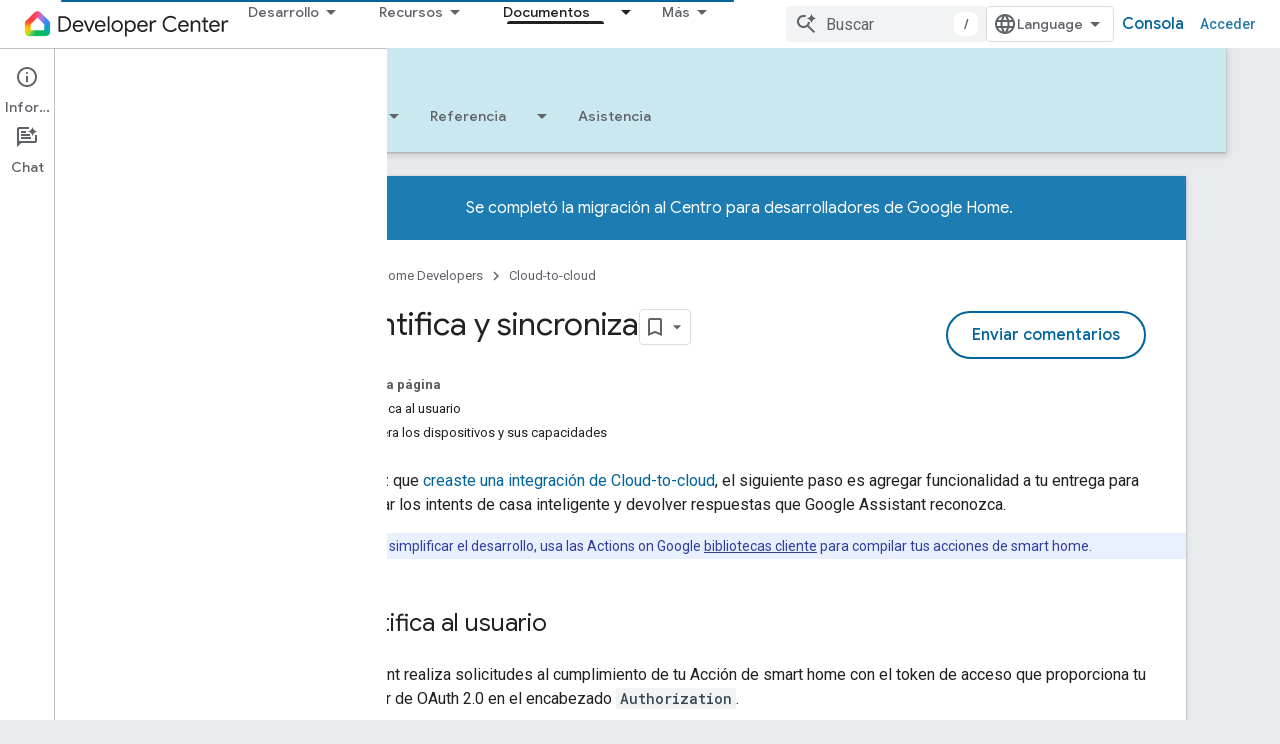

--- FILE ---
content_type: text/html; charset=utf-8
request_url: https://developers.home.google.com/cloud-to-cloud/integration/sync?authuser=0&%3Bhl=es-419&hl=es-419
body_size: 32795
content:









<!doctype html>
<html 
      lang="es-419-x-mtfrom-en"
      dir="ltr">
  <head>
    <meta name="google-signin-client-id" content="721724668570-nbkv1cfusk7kk4eni4pjvepaus73b13t.apps.googleusercontent.com"><meta name="google-signin-scope"
          content="profile email https://www.googleapis.com/auth/developerprofiles https://www.googleapis.com/auth/developerprofiles.award https://www.googleapis.com/auth/devprofiles.full_control.firstparty"><meta property="og:site_name" content="Google Home Developers">
    <meta property="og:type" content="website"><meta name="theme-color" content="#00639b"><meta charset="utf-8">
    <meta content="IE=Edge" http-equiv="X-UA-Compatible">
    <meta name="viewport" content="width=device-width, initial-scale=1">
    

    <link rel="manifest" href="/_pwa/home/manifest.json"
          crossorigin="use-credentials">
    <link rel="preconnect" href="//www.gstatic.com" crossorigin>
    <link rel="preconnect" href="//fonts.gstatic.com" crossorigin>
    <link rel="preconnect" href="//fonts.googleapis.com" crossorigin>
    <link rel="preconnect" href="//apis.google.com" crossorigin>
    <link rel="preconnect" href="//www.google-analytics.com" crossorigin><link rel="stylesheet" href="//fonts.googleapis.com/css?family=Google+Sans:400,500|Roboto:400,400italic,500,500italic,700,700italic|Roboto+Mono:400,500,700&display=swap">
      <link rel="stylesheet"
            href="//fonts.googleapis.com/css2?family=Material+Icons&family=Material+Symbols+Outlined&display=block"><link rel="stylesheet" href="https://www.gstatic.com/devrel-devsite/prod/v5ecaab6967af5bdfffc1b93fe7d0ad58c271bf9f563243cec25f323a110134f0/home/css/app.css">
      <link rel="shortcut icon" href="https://www.gstatic.com/devrel-devsite/prod/v5ecaab6967af5bdfffc1b93fe7d0ad58c271bf9f563243cec25f323a110134f0/home/images/favicon.png">
    <link rel="apple-touch-icon" href="https://www.gstatic.com/devrel-devsite/prod/v5ecaab6967af5bdfffc1b93fe7d0ad58c271bf9f563243cec25f323a110134f0/home/images/touchicon-180.png"><link rel="canonical" href="https://developers.home.google.com/cloud-to-cloud/integration/sync?hl=es-419"><link rel="search" type="application/opensearchdescription+xml"
            title="Google Home Developers" href="https://developers.home.google.com/s/opensearch.xml?authuser=0&amp;hl=es-419">
      <link rel="alternate" hreflang="en"
          href="https://developers.home.google.com/cloud-to-cloud/integration/sync" /><link rel="alternate" hreflang="x-default" href="https://developers.home.google.com/cloud-to-cloud/integration/sync" /><link rel="alternate" hreflang="ar"
          href="https://developers.home.google.com/cloud-to-cloud/integration/sync?hl=ar" /><link rel="alternate" hreflang="bn"
          href="https://developers.home.google.com/cloud-to-cloud/integration/sync?hl=bn" /><link rel="alternate" hreflang="zh-Hans"
          href="https://developers.home.google.com/cloud-to-cloud/integration/sync?hl=zh-cn" /><link rel="alternate" hreflang="zh-Hant"
          href="https://developers.home.google.com/cloud-to-cloud/integration/sync?hl=zh-tw" /><link rel="alternate" hreflang="fa"
          href="https://developers.home.google.com/cloud-to-cloud/integration/sync?hl=fa" /><link rel="alternate" hreflang="fr"
          href="https://developers.home.google.com/cloud-to-cloud/integration/sync?hl=fr" /><link rel="alternate" hreflang="de"
          href="https://developers.home.google.com/cloud-to-cloud/integration/sync?hl=de" /><link rel="alternate" hreflang="he"
          href="https://developers.home.google.com/cloud-to-cloud/integration/sync?hl=he" /><link rel="alternate" hreflang="hi"
          href="https://developers.home.google.com/cloud-to-cloud/integration/sync?hl=hi" /><link rel="alternate" hreflang="id"
          href="https://developers.home.google.com/cloud-to-cloud/integration/sync?hl=id" /><link rel="alternate" hreflang="it"
          href="https://developers.home.google.com/cloud-to-cloud/integration/sync?hl=it" /><link rel="alternate" hreflang="ja"
          href="https://developers.home.google.com/cloud-to-cloud/integration/sync?hl=ja" /><link rel="alternate" hreflang="ko"
          href="https://developers.home.google.com/cloud-to-cloud/integration/sync?hl=ko" /><link rel="alternate" hreflang="pl"
          href="https://developers.home.google.com/cloud-to-cloud/integration/sync?hl=pl" /><link rel="alternate" hreflang="pt-BR"
          href="https://developers.home.google.com/cloud-to-cloud/integration/sync?hl=pt-br" /><link rel="alternate" hreflang="ru"
          href="https://developers.home.google.com/cloud-to-cloud/integration/sync?hl=ru" /><link rel="alternate" hreflang="es-419"
          href="https://developers.home.google.com/cloud-to-cloud/integration/sync?hl=es-419" /><link rel="alternate" hreflang="th"
          href="https://developers.home.google.com/cloud-to-cloud/integration/sync?hl=th" /><link rel="alternate" hreflang="tr"
          href="https://developers.home.google.com/cloud-to-cloud/integration/sync?hl=tr" /><link rel="alternate" hreflang="vi"
          href="https://developers.home.google.com/cloud-to-cloud/integration/sync?hl=vi" /><title>Identifica y sincroniza &nbsp;|&nbsp; Cloud-to-cloud &nbsp;|&nbsp; Google Home Developers</title>

<meta property="og:title" content="Identifica y sincroniza &nbsp;|&nbsp; Cloud-to-cloud &nbsp;|&nbsp; Google Home Developers"><meta name="description" content="Agrega funcionalidad para procesar intents SYNC de hogar inteligente.">
  <meta property="og:description" content="Agrega funcionalidad para procesar intents SYNC de hogar inteligente."><meta property="og:url" content="https://developers.home.google.com/cloud-to-cloud/integration/sync?hl=es-419"><meta property="og:image" content="https://developers.home.google.com/static/images/home-logo-share.png?authuser=0&amp;hl=es-419">
  <meta property="og:image:width" content="1200">
  <meta property="og:image:height" content="675"><meta property="og:locale" content="es_419"><meta name="twitter:card" content="summary_large_image"><script type="application/ld+json">
  {
    "@context": "https://schema.org",
    "@type": "Article",
    "dateModified": "2022-10-31",
    "headline": "Identifica y sincroniza"
  }
</script><script type="application/ld+json">
  {
    "@context": "https://schema.org",
    "@type": "BreadcrumbList",
    "itemListElement": [{
      "@type": "ListItem",
      "position": 1,
      "name": "Cloud-to-cloud",
      "item": "https://developers.home.google.com/cloud-to-cloud/get-started"
    },{
      "@type": "ListItem",
      "position": 2,
      "name": "Identifica y sincroniza",
      "item": "https://developers.home.google.com/cloud-to-cloud/integration/sync"
    }]
  }
  </script><link rel="alternate machine-translated-from" hreflang="en"
        href="https://developers.home.google.com/cloud-to-cloud/integration/sync?hl=en&amp;authuser=0">
  

  

  

  

  

  


    
      <link rel="stylesheet" href="/extras.css"></head>
  <body class="color-scheme--light"
        template="page"
        theme="home-theme"
        type="article"
        
        
        
        layout="docs"
        
        
        
        
        
          
            concierge='closed'
          
        
        display-toc
        pending>
  
    <devsite-progress type="indeterminate" id="app-progress"></devsite-progress>
  
  
    <a href="#main-content" class="skip-link button">
      
      Ir al contenido principal
    </a>
    <section class="devsite-wrapper">
      <devsite-cookie-notification-bar></devsite-cookie-notification-bar><devsite-header role="banner">
  
    





















<div class="devsite-header--inner" data-nosnippet>
  <div class="devsite-top-logo-row-wrapper-wrapper">
    <div class="devsite-top-logo-row-wrapper">
      <div class="devsite-top-logo-row">
        <button type="button" id="devsite-hamburger-menu"
          class="devsite-header-icon-button button-flat material-icons gc-analytics-event"
          data-category="Site-Wide Custom Events"
          data-label="Navigation menu button"
          visually-hidden
          aria-label="Abrir menú">
        </button>
        
<div class="devsite-product-name-wrapper">

  <a href="/" class="devsite-site-logo-link gc-analytics-event"
   data-category="Site-Wide Custom Events" data-label="Site logo" track-type="globalNav"
   track-name="googleHomeDevelopers" track-metadata-position="nav"
   track-metadata-eventDetail="nav">
  
  <picture>
    
    <img src="https://www.gstatic.com/devrel-devsite/prod/v5ecaab6967af5bdfffc1b93fe7d0ad58c271bf9f563243cec25f323a110134f0/home/images/lockup.svg" class="devsite-site-logo" alt="Google Home Developers">
  </picture>
  
</a>



  
  
  <span class="devsite-product-name">
    <ul class="devsite-breadcrumb-list"
  >
  
  <li class="devsite-breadcrumb-item
             ">
    
    
    
      
      
    
  </li>
  
</ul>
  </span>

</div>
        <div class="devsite-top-logo-row-middle">
          <div class="devsite-header-upper-tabs">
            
              
              
  <devsite-tabs class="upper-tabs">

    <nav class="devsite-tabs-wrapper" aria-label="Pestañas superiores">
      
        
          <tab class="devsite-dropdown
    
    
    
    ">
  
    <button
      class="devsite-tabs-content devsite-tabs-dropdown-only gc-analytics-event  devsite-icon devsite-icon-arrow-drop-down"
  
       track-type="nav"
       track-metadata-position="nav - desarrollo"
       track-metadata-module="primary nav"
       
       
         
           data-category="Site-Wide Custom Events"
         
           data-label="Tab: Desarrollo"
         
           track-name="desarrollo"
         
       >
    Desarrollo
  
  </button>
  
  <div class="devsite-tabs-dropdown" role="menu" aria-label="submenu" hidden>
    
    <div class="devsite-tabs-dropdown-content">
      
        <div class="devsite-tabs-dropdown-column
                    ">
          
            <ul class="devsite-tabs-dropdown-section
                       ">
              
                <li class="devsite-nav-title" role="heading" tooltip>Explora productos y dispositivos</li>
              
              
              
                <li class="devsite-nav-item">
                  <a href="https://developers.home.google.com/ways-to-build?authuser=0&amp;hl=es-419"
                    
                     track-type="nav"
                     track-metadata-eventdetail="https://developers.home.google.com/ways-to-build?authuser=0&amp;hl=es-419"
                     track-metadata-position="nav - desarrollo"
                     track-metadata-module="tertiary nav"
                     
                       track-metadata-module_headline="explora productos y dispositivos"
                     
                     tooltip
                  
                    
                     aria-label="Compare products"
                    
                     data-label="Compare products"
                    
                     data-category="Dropdown Explore"
                    
                  >
                    
                    <div class="devsite-nav-item-title">
                      Compare products
                    </div>
                    
                  </a>
                </li>
              
                <li class="devsite-nav-item">
                  <a href="https://developers.home.google.com/use-cases?authuser=0&amp;hl=es-419"
                    
                     track-type="nav"
                     track-metadata-eventdetail="https://developers.home.google.com/use-cases?authuser=0&amp;hl=es-419"
                     track-metadata-position="nav - desarrollo"
                     track-metadata-module="tertiary nav"
                     
                       track-metadata-module_headline="explora productos y dispositivos"
                     
                     tooltip
                  
                    
                     data-label="Supported devices"
                    
                     data-category="Dropdown Explore"
                    
                     aria-label="Supported devices"
                    
                  >
                    
                    <div class="devsite-nav-item-title">
                      Supported devices
                    </div>
                    
                  </a>
                </li>
              
            </ul>
          
        </div>
      
        <div class="devsite-tabs-dropdown-column
                    ">
          
            <ul class="devsite-tabs-dropdown-section
                       ">
              
                <li class="devsite-nav-title" role="heading" tooltip>Cómo controlar dispositivos en tu app</li>
              
              
              
                <li class="devsite-nav-item">
                  <a href="https://developers.home.google.com/apis?authuser=0&amp;hl=es-419"
                    
                     track-type="nav"
                     track-metadata-eventdetail="https://developers.home.google.com/apis?authuser=0&amp;hl=es-419"
                     track-metadata-position="nav - desarrollo"
                     track-metadata-module="tertiary nav"
                     
                       track-metadata-module_headline="cómo controlar dispositivos en tu app"
                     
                     tooltip
                  
                    
                     data-label="APIs"
                    
                     aria-label="Home APIs"
                    
                     data-category="Dropdown Explore"
                    
                  >
                    
                    <div class="devsite-nav-item-title">
                      Home APIs
                    </div>
                    
                  </a>
                </li>
              
            </ul>
          
        </div>
      
        <div class="devsite-tabs-dropdown-column
                    ">
          
            <ul class="devsite-tabs-dropdown-section
                       ">
              
                <li class="devsite-nav-title" role="heading" tooltip>Cómo integrar dispositivos con Home</li>
              
              
              
                <li class="devsite-nav-item">
                  <a href="https://developers.home.google.com/matter?authuser=0&amp;hl=es-419"
                    
                     track-type="nav"
                     track-metadata-eventdetail="https://developers.home.google.com/matter?authuser=0&amp;hl=es-419"
                     track-metadata-position="nav - desarrollo"
                     track-metadata-module="tertiary nav"
                     
                       track-metadata-module_headline="cómo integrar dispositivos con home"
                     
                     tooltip
                  
                    
                     data-label="Matter"
                    
                     data-category="Dropdown Explore"
                    
                     aria-label="Matter"
                    
                  >
                    
                    <div class="devsite-nav-item-title">
                      Matter
                    </div>
                    
                  </a>
                </li>
              
                <li class="devsite-nav-item">
                  <a href="https://developers.home.google.com/cloud-to-cloud?authuser=0&amp;hl=es-419"
                    
                     track-type="nav"
                     track-metadata-eventdetail="https://developers.home.google.com/cloud-to-cloud?authuser=0&amp;hl=es-419"
                     track-metadata-position="nav - desarrollo"
                     track-metadata-module="tertiary nav"
                     
                       track-metadata-module_headline="cómo integrar dispositivos con home"
                     
                     tooltip
                  
                    
                     data-label="Cloud"
                    
                     aria-label="Cloud-to-cloud"
                    
                     data-category="Dropdown Explore"
                    
                  >
                    
                    <div class="devsite-nav-item-title">
                      Cloud-to-cloud
                    </div>
                    
                  </a>
                </li>
              
                <li class="devsite-nav-item">
                  <a href="https://developers.home.google.com/thread?authuser=0&amp;hl=es-419"
                    
                     track-type="nav"
                     track-metadata-eventdetail="https://developers.home.google.com/thread?authuser=0&amp;hl=es-419"
                     track-metadata-position="nav - desarrollo"
                     track-metadata-module="tertiary nav"
                     
                       track-metadata-module_headline="cómo integrar dispositivos con home"
                     
                     tooltip
                  
                    
                     data-category="Dropdown Explore"
                    
                     data-label="Thread"
                    
                     aria-label="Thread"
                    
                  >
                    
                    <div class="devsite-nav-item-title">
                      Thread
                    </div>
                    
                  </a>
                </li>
              
            </ul>
          
        </div>
      
    </div>
  </div>
</tab>
        
      
        
          <tab class="devsite-dropdown
    
    
    
    ">
  
    <button
      class="devsite-tabs-content devsite-tabs-dropdown-only gc-analytics-event  devsite-icon devsite-icon-arrow-drop-down"
  
       track-type="nav"
       track-metadata-position="nav - recursos"
       track-metadata-module="primary nav"
       
       
         
           data-category="Site-Wide Custom Events"
         
           data-label="Tab: Recursos"
         
           track-name="recursos"
         
       >
    Recursos
  
  </button>
  
  <div class="devsite-tabs-dropdown" role="menu" aria-label="submenu" hidden>
    
    <div class="devsite-tabs-dropdown-content">
      
        <div class="devsite-tabs-dropdown-column
                    ">
          
            <ul class="devsite-tabs-dropdown-section
                       ">
              
                <li class="devsite-nav-title" role="heading" tooltip>Documentación</li>
              
              
              
                <li class="devsite-nav-item">
                  <a href="https://developers.home.google.com/apis/get-started?authuser=0&amp;hl=es-419"
                    
                     track-type="nav"
                     track-metadata-eventdetail="https://developers.home.google.com/apis/get-started?authuser=0&amp;hl=es-419"
                     track-metadata-position="nav - recursos"
                     track-metadata-module="tertiary nav"
                     
                       track-metadata-module_headline="documentación"
                     
                     tooltip
                  
                    
                     data-label="APIs"
                    
                     aria-label="Home APIs"
                    
                     data-category="Dropdown Resources"
                    
                  >
                    
                    <div class="devsite-nav-item-title">
                      Home APIs
                    </div>
                    
                  </a>
                </li>
              
                <li class="devsite-nav-item">
                  <a href="https://developers.home.google.com/matter/docs?authuser=0&amp;hl=es-419"
                    
                     track-type="nav"
                     track-metadata-eventdetail="https://developers.home.google.com/matter/docs?authuser=0&amp;hl=es-419"
                     track-metadata-position="nav - recursos"
                     track-metadata-module="tertiary nav"
                     
                       track-metadata-module_headline="documentación"
                     
                     tooltip
                  
                    
                     aria-label="Matter"
                    
                     data-category="Dropdown Resources"
                    
                     data-label="Matter"
                    
                  >
                    
                    <div class="devsite-nav-item-title">
                      Matter
                    </div>
                    
                  </a>
                </li>
              
                <li class="devsite-nav-item">
                  <a href="https://developers.home.google.com/thread/docs?authuser=0&amp;hl=es-419"
                    
                     track-type="nav"
                     track-metadata-eventdetail="https://developers.home.google.com/thread/docs?authuser=0&amp;hl=es-419"
                     track-metadata-position="nav - recursos"
                     track-metadata-module="tertiary nav"
                     
                       track-metadata-module_headline="documentación"
                     
                     tooltip
                  
                    
                     data-label="Thread"
                    
                     data-category="Dropdown Resources"
                    
                     aria-label="Thread"
                    
                  >
                    
                    <div class="devsite-nav-item-title">
                      Thread
                    </div>
                    
                  </a>
                </li>
              
                <li class="devsite-nav-item">
                  <a href="https://developers.home.google.com/cloud-to-cloud/docs?authuser=0&amp;hl=es-419"
                    
                     track-type="nav"
                     track-metadata-eventdetail="https://developers.home.google.com/cloud-to-cloud/docs?authuser=0&amp;hl=es-419"
                     track-metadata-position="nav - recursos"
                     track-metadata-module="tertiary nav"
                     
                       track-metadata-module_headline="documentación"
                     
                     tooltip
                  
                    
                     data-label="Cloud-to-cloud"
                    
                     data-category="Dropdown Resources"
                    
                     aria-label="Cloud-to-cloud"
                    
                  >
                    
                    <div class="devsite-nav-item-title">
                      Cloud-to-cloud
                    </div>
                    
                  </a>
                </li>
              
                <li class="devsite-nav-item">
                  <a href="https://developers.home.google.com/codelabs?authuser=0&amp;hl=es-419"
                    
                     track-type="nav"
                     track-metadata-eventdetail="https://developers.home.google.com/codelabs?authuser=0&amp;hl=es-419"
                     track-metadata-position="nav - recursos"
                     track-metadata-module="tertiary nav"
                     
                       track-metadata-module_headline="documentación"
                     
                     tooltip
                  
                    
                     data-label="Codelabs"
                    
                     aria-label="Codelabs"
                    
                     data-category="Dropdown Resources"
                    
                  >
                    
                    <div class="devsite-nav-item-title">
                      All codelabs
                    </div>
                    
                  </a>
                </li>
              
            </ul>
          
        </div>
      
        <div class="devsite-tabs-dropdown-column
                    ">
          
            <ul class="devsite-tabs-dropdown-section
                       ">
              
                <li class="devsite-nav-title" role="heading" tooltip>Herramientas, pruebas y supervisión</li>
              
              
              
                <li class="devsite-nav-item">
                  <a href="https://developers.home.google.com/tools/virtual-device?authuser=0&amp;hl=es-419"
                    
                     track-type="nav"
                     track-metadata-eventdetail="https://developers.home.google.com/tools/virtual-device?authuser=0&amp;hl=es-419"
                     track-metadata-position="nav - recursos"
                     track-metadata-module="tertiary nav"
                     
                       track-metadata-module_headline="herramientas, pruebas y supervisión"
                     
                     tooltip
                  
                    
                     data-category="Dropdown Resources"
                    
                     aria-label="Matter Virtual Device"
                    
                     data-label="Matter Virtual Device"
                    
                  >
                    
                    <div class="devsite-nav-item-title">
                      Matter Virtual Device
                    </div>
                    
                  </a>
                </li>
              
                <li class="devsite-nav-item">
                  <a href="https://developers.home.google.com/tools/home-playground?authuser=0&amp;hl=es-419"
                    
                     track-type="nav"
                     track-metadata-eventdetail="https://developers.home.google.com/tools/home-playground?authuser=0&amp;hl=es-419"
                     track-metadata-position="nav - recursos"
                     track-metadata-module="tertiary nav"
                     
                       track-metadata-module_headline="herramientas, pruebas y supervisión"
                     
                     tooltip
                  
                    
                     data-label="Google Home Playground"
                    
                     aria-label="Google Home Playground"
                    
                     data-category="Dropdown Resources"
                    
                  >
                    
                    <div class="devsite-nav-item-title">
                      Google Home Playground
                    </div>
                    
                  </a>
                </li>
              
                <li class="devsite-nav-item">
                  <a href="https://developers.home.google.com/tools/test-suite?authuser=0&amp;hl=es-419"
                    
                     track-type="nav"
                     track-metadata-eventdetail="https://developers.home.google.com/tools/test-suite?authuser=0&amp;hl=es-419"
                     track-metadata-position="nav - recursos"
                     track-metadata-module="tertiary nav"
                     
                       track-metadata-module_headline="herramientas, pruebas y supervisión"
                     
                     tooltip
                  
                    
                     aria-label="Test Suite"
                    
                     data-category="Dropdown Resources"
                    
                     data-label="Test Suite"
                    
                  >
                    
                    <div class="devsite-nav-item-title">
                      Test Suite
                    </div>
                    
                  </a>
                </li>
              
                <li class="devsite-nav-item">
                  <a href="https://developers.home.google.com/tools/android-studio?authuser=0&amp;hl=es-419"
                    
                     track-type="nav"
                     track-metadata-eventdetail="https://developers.home.google.com/tools/android-studio?authuser=0&amp;hl=es-419"
                     track-metadata-position="nav - recursos"
                     track-metadata-module="tertiary nav"
                     
                       track-metadata-module_headline="herramientas, pruebas y supervisión"
                     
                     tooltip
                  
                    
                     data-category="Dropdown Resources"
                    
                     data-label="Android Studio Plugin"
                    
                     aria-label="Android Studio Plugin"
                    
                  >
                    
                    <div class="devsite-nav-item-title">
                      Android Studio Plugin
                    </div>
                    
                  </a>
                </li>
              
                <li class="devsite-nav-item">
                  <a href="https://developers.home.google.com/tools?authuser=0&amp;hl=es-419"
                    
                     track-type="nav"
                     track-metadata-eventdetail="https://developers.home.google.com/tools?authuser=0&amp;hl=es-419"
                     track-metadata-position="nav - recursos"
                     track-metadata-module="tertiary nav"
                     
                       track-metadata-module_headline="herramientas, pruebas y supervisión"
                     
                     tooltip
                  
                    
                     data-label="All tools"
                    
                     data-category="Dropdown Resources"
                    
                     aria-label="All tools"
                    
                  >
                    
                    <div class="devsite-nav-item-title">
                      All tools
                    </div>
                    
                  </a>
                </li>
              
                <li class="devsite-nav-item">
                  <a href="https://developers.home.google.com/tools/analytics/monitoring?authuser=0&amp;hl=es-419"
                    
                     track-type="nav"
                     track-metadata-eventdetail="https://developers.home.google.com/tools/analytics/monitoring?authuser=0&amp;hl=es-419"
                     track-metadata-position="nav - recursos"
                     track-metadata-module="tertiary nav"
                     
                       track-metadata-module_headline="herramientas, pruebas y supervisión"
                     
                     tooltip
                  
                    
                     data-category="Dropdown Resources"
                    
                     data-label="Quality dashboards"
                    
                     aria-label="Quality dashboards"
                    
                  >
                    
                    <div class="devsite-nav-item-title">
                      Quality dashboards
                    </div>
                    
                  </a>
                </li>
              
            </ul>
          
        </div>
      
        <div class="devsite-tabs-dropdown-column
                    ">
          
            <ul class="devsite-tabs-dropdown-section
                       ">
              
                <li class="devsite-nav-title" role="heading" tooltip>Recursos empresariales</li>
              
              
              
                <li class="devsite-nav-item">
                  <a href="https://developers.home.google.com/case-studies?authuser=0&amp;hl=es-419"
                    
                     track-type="nav"
                     track-metadata-eventdetail="https://developers.home.google.com/case-studies?authuser=0&amp;hl=es-419"
                     track-metadata-position="nav - recursos"
                     track-metadata-module="tertiary nav"
                     
                       track-metadata-module_headline="recursos empresariales"
                     
                     tooltip
                  
                    
                     data-label="Case studies"
                    
                     aria-label="Case studies"
                    
                     data-category="Dropdown Resources"
                    
                  >
                    
                    <div class="devsite-nav-item-title">
                      Case studies
                    </div>
                    
                  </a>
                </li>
              
                <li class="devsite-nav-item">
                  <a href="https://developers.home.google.com/business-resources?authuser=0&amp;hl=es-419#certification-badging-program"
                    
                     track-type="nav"
                     track-metadata-eventdetail="https://developers.home.google.com/business-resources?authuser=0&amp;hl=es-419#certification-badging-program"
                     track-metadata-position="nav - recursos"
                     track-metadata-module="tertiary nav"
                     
                       track-metadata-module_headline="recursos empresariales"
                     
                     tooltip
                  
                    
                     data-label="Certification &amp; badging program"
                    
                     data-category="Dropdown Resources"
                    
                     aria-label="Certification &amp; badging program"
                    
                  >
                    
                    <div class="devsite-nav-item-title">
                      Certification & badging program
                    </div>
                    
                  </a>
                </li>
              
                <li class="devsite-nav-item">
                  <a href="https://developers.home.google.com/business-resources?authuser=0&amp;hl=es-419#marketing-resources"
                    
                     track-type="nav"
                     track-metadata-eventdetail="https://developers.home.google.com/business-resources?authuser=0&amp;hl=es-419#marketing-resources"
                     track-metadata-position="nav - recursos"
                     track-metadata-module="tertiary nav"
                     
                       track-metadata-module_headline="recursos empresariales"
                     
                     tooltip
                  
                    
                     data-label="Marketing resources"
                    
                     aria-label="Marketing resources"
                    
                     data-category="Dropdown Resources"
                    
                  >
                    
                    <div class="devsite-nav-item-title">
                      Marketing resources
                    </div>
                    
                  </a>
                </li>
              
            </ul>
          
        </div>
      
    </div>
  </div>
</tab>
        
      
        
          <tab class="devsite-dropdown
    
    
    
    ">
  
    <button
      class="devsite-tabs-content devsite-tabs-dropdown-only gc-analytics-event  devsite-icon devsite-icon-arrow-drop-down"
  
       track-type="nav"
       track-metadata-position="nav - noticias y comunidad"
       track-metadata-module="primary nav"
       
       
         
           data-category="Site-Wide Custom Events"
         
           data-label="Tab: Noticias y comunidad"
         
           track-name="noticias y comunidad"
         
       >
    Noticias y comunidad
  
  </button>
  
  <div class="devsite-tabs-dropdown" role="menu" aria-label="submenu" hidden>
    
    <div class="devsite-tabs-dropdown-content">
      
        <div class="devsite-tabs-dropdown-column
                    ">
          
            <ul class="devsite-tabs-dropdown-section
                       ">
              
                <li class="devsite-nav-title" role="heading" tooltip>Noticias</li>
              
              
              
                <li class="devsite-nav-item">
                  <a href="https://developers.home.google.com/whats-new?authuser=0&amp;hl=es-419"
                    
                     track-type="nav"
                     track-metadata-eventdetail="https://developers.home.google.com/whats-new?authuser=0&amp;hl=es-419"
                     track-metadata-position="nav - noticias y comunidad"
                     track-metadata-module="tertiary nav"
                     
                       track-metadata-module_headline="noticias"
                     
                     tooltip
                  
                    
                     data-label="What&#39;s new"
                    
                     aria-label="What&#39;s new"
                    
                     data-category="Dropdown News"
                    
                  >
                    
                    <div class="devsite-nav-item-title">
                      What's new
                    </div>
                    
                  </a>
                </li>
              
                <li class="devsite-nav-item">
                  <a href="https://developers.home.google.com/newsletters?authuser=0&amp;hl=es-419"
                    
                     track-type="nav"
                     track-metadata-eventdetail="https://developers.home.google.com/newsletters?authuser=0&amp;hl=es-419"
                     track-metadata-position="nav - noticias y comunidad"
                     track-metadata-module="tertiary nav"
                     
                       track-metadata-module_headline="noticias"
                     
                     tooltip
                  
                    
                     data-category="Dropdown News"
                    
                     data-label="Newsletters"
                    
                     aria-label="Newsletters"
                    
                  >
                    
                    <div class="devsite-nav-item-title">
                      Newsletters
                    </div>
                    
                  </a>
                </li>
              
            </ul>
          
        </div>
      
        <div class="devsite-tabs-dropdown-column
                    ">
          
            <ul class="devsite-tabs-dropdown-section
                       ">
              
                <li class="devsite-nav-title" role="heading" tooltip>Comunidad</li>
              
              
              
                <li class="devsite-nav-item">
                  <a href="https://www.googlenestcommunity.com/t5/Smart-Home-Developer-Forum/bd-p/Smart-Home-Developer-Forum"
                    
                     track-type="nav"
                     track-metadata-eventdetail="https://www.googlenestcommunity.com/t5/Smart-Home-Developer-Forum/bd-p/Smart-Home-Developer-Forum"
                     track-metadata-position="nav - noticias y comunidad"
                     track-metadata-module="tertiary nav"
                     
                       track-metadata-module_headline="comunidad"
                     
                     tooltip
                  
                    
                     aria-label="Developer Forum"
                    
                     target="_blank"
                    
                     data-category="Dropdown News"
                    
                     data-label="Developer Forum"
                    
                  >
                    
                    <div class="devsite-nav-item-title">
                      Developer Forum
                    </div>
                    
                  </a>
                </li>
              
                <li class="devsite-nav-item">
                  <a href="https://stackoverflow.com/questions/tagged/google-smart-home"
                    
                     track-type="nav"
                     track-metadata-eventdetail="https://stackoverflow.com/questions/tagged/google-smart-home"
                     track-metadata-position="nav - noticias y comunidad"
                     track-metadata-module="tertiary nav"
                     
                       track-metadata-module_headline="comunidad"
                     
                     tooltip
                  
                    
                     data-category="Dropdown News"
                    
                     data-label="Stack Overflow"
                    
                     aria-label="Stack Overflow"
                    
                     target="_blank"
                    
                  >
                    
                    <div class="devsite-nav-item-title">
                      Stack Overflow
                    </div>
                    
                  </a>
                </li>
              
                <li class="devsite-nav-item">
                  <a href="//google.qualtrics.com/jfe/form/SV_ezBhaM4WC0T7g8d?utm_source=Website&amp;Q_Language=en&amp;utm_campaign=Q4&amp;campaignDate=October2022&amp;referral_code=UXRFvdX1122409"
                    
                     track-type="nav"
                     track-metadata-eventdetail="//google.qualtrics.com/jfe/form/SV_ezBhaM4WC0T7g8d?utm_source=Website&amp;Q_Language=en&amp;utm_campaign=Q4&amp;campaignDate=October2022&amp;referral_code=UXRFvdX1122409"
                     track-metadata-position="nav - noticias y comunidad"
                     track-metadata-module="tertiary nav"
                     
                       track-metadata-module_headline="comunidad"
                     
                     tooltip
                  
                    
                     target="_blank"
                    
                     data-label="Research studies"
                    
                     data-category="Dropdown News"
                    
                     aria-label="Join research studies"
                    
                  >
                    
                    <div class="devsite-nav-item-title">
                      Join research studies
                    </div>
                    
                  </a>
                </li>
              
            </ul>
          
        </div>
      
    </div>
  </div>
</tab>
        
      
        
          <tab class="devsite-dropdown
    
    devsite-active
    
    ">
  
    <a href="https://developers.home.google.com/cloud-to-cloud/get-started?authuser=0&amp;hl=es-419"
    class="devsite-tabs-content gc-analytics-event "
      track-metadata-eventdetail="https://developers.home.google.com/cloud-to-cloud/get-started?authuser=0&amp;hl=es-419"
    
       track-type="nav"
       track-metadata-position="nav - documentos"
       track-metadata-module="primary nav"
       aria-label="Documentos, selected" 
       
         
           data-category="Site-Wide Custom Events"
         
           data-label="Tab: Documentos"
         
           track-name="documentos"
         
       >
    Documentos
  
    </a>
    
      <button
         aria-haspopup="menu"
         aria-expanded="false"
         aria-label="Menú desplegable de Documentos"
         track-type="nav"
         track-metadata-eventdetail="https://developers.home.google.com/cloud-to-cloud/get-started?authuser=0&amp;hl=es-419"
         track-metadata-position="nav - documentos"
         track-metadata-module="primary nav"
         
          
            data-category="Site-Wide Custom Events"
          
            data-label="Tab: Documentos"
          
            track-name="documentos"
          
        
         class="devsite-tabs-dropdown-toggle devsite-icon devsite-icon-arrow-drop-down"></button>
    
  
  <div class="devsite-tabs-dropdown" role="menu" aria-label="submenu" hidden>
    
    <div class="devsite-tabs-dropdown-content">
      
        <div class="devsite-tabs-dropdown-column
                    ">
          
            <ul class="devsite-tabs-dropdown-section
                       ">
              
              
              
                <li class="devsite-nav-item">
                  <a href="https://developers.home.google.com/apis/get-started?authuser=0&amp;hl=es-419"
                    
                     track-type="nav"
                     track-metadata-eventdetail="https://developers.home.google.com/apis/get-started?authuser=0&amp;hl=es-419"
                     track-metadata-position="nav - documentos"
                     track-metadata-module="tertiary nav"
                     
                     tooltip
                  
                    
                     aria-label="Home APIs"
                    
                     data-category="Dropdown Docs"
                    
                     data-label="APIs"
                    
                  >
                    
                    <div class="devsite-nav-item-title">
                      Home APIs
                    </div>
                    
                  </a>
                </li>
              
                <li class="devsite-nav-item">
                  <a href="https://developers.home.google.com/matter/docs?authuser=0&amp;hl=es-419"
                    
                     track-type="nav"
                     track-metadata-eventdetail="https://developers.home.google.com/matter/docs?authuser=0&amp;hl=es-419"
                     track-metadata-position="nav - documentos"
                     track-metadata-module="tertiary nav"
                     
                     tooltip
                  
                    
                     data-label="Matter"
                    
                     data-category="Dropdown Docs"
                    
                     aria-label="Matter"
                    
                  >
                    
                    <div class="devsite-nav-item-title">
                      Matter
                    </div>
                    
                  </a>
                </li>
              
                <li class="devsite-nav-item">
                  <a href="https://developers.home.google.com/thread/docs?authuser=0&amp;hl=es-419"
                    
                     track-type="nav"
                     track-metadata-eventdetail="https://developers.home.google.com/thread/docs?authuser=0&amp;hl=es-419"
                     track-metadata-position="nav - documentos"
                     track-metadata-module="tertiary nav"
                     
                     tooltip
                  
                    
                     aria-label="Thread"
                    
                     data-label="Thread"
                    
                     data-category="Dropdown Docs"
                    
                  >
                    
                    <div class="devsite-nav-item-title">
                      Thread
                    </div>
                    
                  </a>
                </li>
              
                <li class="devsite-nav-item">
                  <a href="https://developers.home.google.com/cloud-to-cloud/docs?authuser=0&amp;hl=es-419"
                    
                     track-type="nav"
                     track-metadata-eventdetail="https://developers.home.google.com/cloud-to-cloud/docs?authuser=0&amp;hl=es-419"
                     track-metadata-position="nav - documentos"
                     track-metadata-module="tertiary nav"
                     
                     tooltip
                  
                    
                     aria-label="Cloud-to-cloud"
                    
                     data-label="Cloud-to-cloud"
                    
                     data-category="Dropdown Docs"
                    
                  >
                    
                    <div class="devsite-nav-item-title">
                      Cloud-to-cloud
                    </div>
                    
                  </a>
                </li>
              
            </ul>
          
        </div>
      
    </div>
  </div>
</tab>
        
      
    </nav>

  </devsite-tabs>

            
           </div>
          
<devsite-search
    enable-signin
    enable-search
    enable-suggestions
      enable-query-completion
    
    enable-search-summaries
    project-name="Cloud-to-cloud"
    tenant-name="Google Home Developers"
    
    
    
    
    
    >
  <form class="devsite-search-form" action="https://developers.home.google.com/s/results?authuser=0&amp;hl=es-419" method="GET">
    <div class="devsite-search-container">
      <button type="button"
              search-open
              class="devsite-search-button devsite-header-icon-button button-flat material-icons"
              
              aria-label="Abrir la búsqueda"></button>
      <div class="devsite-searchbox">
        <input
          aria-activedescendant=""
          aria-autocomplete="list"
          
          aria-label="Buscar"
          aria-expanded="false"
          aria-haspopup="listbox"
          autocomplete="off"
          class="devsite-search-field devsite-search-query"
          name="q"
          
          placeholder="Buscar"
          role="combobox"
          type="text"
          value=""
          >
          <div class="devsite-search-image material-icons" aria-hidden="true">
            
              <svg class="devsite-search-ai-image" width="24" height="24" viewBox="0 0 24 24" fill="none" xmlns="http://www.w3.org/2000/svg">
                  <g clip-path="url(#clip0_6641_386)">
                    <path d="M19.6 21L13.3 14.7C12.8 15.1 12.225 15.4167 11.575 15.65C10.925 15.8833 10.2333 16 9.5 16C7.68333 16 6.14167 15.375 4.875 14.125C3.625 12.8583 3 11.3167 3 9.5C3 7.68333 3.625 6.15 4.875 4.9C6.14167 3.63333 7.68333 3 9.5 3C10.0167 3 10.5167 3.05833 11 3.175C11.4833 3.275 11.9417 3.43333 12.375 3.65L10.825 5.2C10.6083 5.13333 10.3917 5.08333 10.175 5.05C9.95833 5.01667 9.73333 5 9.5 5C8.25 5 7.18333 5.44167 6.3 6.325C5.43333 7.19167 5 8.25 5 9.5C5 10.75 5.43333 11.8167 6.3 12.7C7.18333 13.5667 8.25 14 9.5 14C10.6667 14 11.6667 13.625 12.5 12.875C13.35 12.1083 13.8417 11.15 13.975 10H15.975C15.925 10.6333 15.7833 11.2333 15.55 11.8C15.3333 12.3667 15.05 12.8667 14.7 13.3L21 19.6L19.6 21ZM17.5 12C17.5 10.4667 16.9667 9.16667 15.9 8.1C14.8333 7.03333 13.5333 6.5 12 6.5C13.5333 6.5 14.8333 5.96667 15.9 4.9C16.9667 3.83333 17.5 2.53333 17.5 0.999999C17.5 2.53333 18.0333 3.83333 19.1 4.9C20.1667 5.96667 21.4667 6.5 23 6.5C21.4667 6.5 20.1667 7.03333 19.1 8.1C18.0333 9.16667 17.5 10.4667 17.5 12Z" fill="#5F6368"/>
                  </g>
                <defs>
                <clipPath id="clip0_6641_386">
                <rect width="24" height="24" fill="white"/>
                </clipPath>
                </defs>
              </svg>
            
          </div>
          <div class="devsite-search-shortcut-icon-container" aria-hidden="true">
            <kbd class="devsite-search-shortcut-icon">/</kbd>
          </div>
      </div>
    </div>
  </form>
  <button type="button"
          search-close
          class="devsite-search-button devsite-header-icon-button button-flat material-icons"
          
          aria-label="Cerrar la búsqueda"></button>
</devsite-search>

        </div>

        

          

          

          

          
<devsite-language-selector>
  <ul role="presentation">
    
    
    <li role="presentation">
      <a role="menuitem" lang="en"
        >English</a>
    </li>
    
    <li role="presentation">
      <a role="menuitem" lang="de"
        >Deutsch</a>
    </li>
    
    <li role="presentation">
      <a role="menuitem" lang="es"
        >Español</a>
    </li>
    
    <li role="presentation">
      <a role="menuitem" lang="es_419"
        >Español – América Latina</a>
    </li>
    
    <li role="presentation">
      <a role="menuitem" lang="fr"
        >Français</a>
    </li>
    
    <li role="presentation">
      <a role="menuitem" lang="id"
        >Indonesia</a>
    </li>
    
    <li role="presentation">
      <a role="menuitem" lang="it"
        >Italiano</a>
    </li>
    
    <li role="presentation">
      <a role="menuitem" lang="pl"
        >Polski</a>
    </li>
    
    <li role="presentation">
      <a role="menuitem" lang="pt"
        >Português</a>
    </li>
    
    <li role="presentation">
      <a role="menuitem" lang="pt_br"
        >Português – Brasil</a>
    </li>
    
    <li role="presentation">
      <a role="menuitem" lang="vi"
        >Tiếng Việt</a>
    </li>
    
    <li role="presentation">
      <a role="menuitem" lang="tr"
        >Türkçe</a>
    </li>
    
    <li role="presentation">
      <a role="menuitem" lang="ru"
        >Русский</a>
    </li>
    
    <li role="presentation">
      <a role="menuitem" lang="he"
        >עברית</a>
    </li>
    
    <li role="presentation">
      <a role="menuitem" lang="ar"
        >العربيّة</a>
    </li>
    
    <li role="presentation">
      <a role="menuitem" lang="fa"
        >فارسی</a>
    </li>
    
    <li role="presentation">
      <a role="menuitem" lang="hi"
        >हिंदी</a>
    </li>
    
    <li role="presentation">
      <a role="menuitem" lang="bn"
        >বাংলা</a>
    </li>
    
    <li role="presentation">
      <a role="menuitem" lang="th"
        >ภาษาไทย</a>
    </li>
    
    <li role="presentation">
      <a role="menuitem" lang="zh_cn"
        >中文 – 简体</a>
    </li>
    
    <li role="presentation">
      <a role="menuitem" lang="zh_tw"
        >中文 – 繁體</a>
    </li>
    
    <li role="presentation">
      <a role="menuitem" lang="ja"
        >日本語</a>
    </li>
    
    <li role="presentation">
      <a role="menuitem" lang="ko"
        >한국어</a>
    </li>
    
  </ul>
</devsite-language-selector>


          
            <a class="devsite-header-link devsite-top-button button gc-analytics-event "
    href="//console.home.google.com?authuser=0&amp;hl=es-419"
    data-category="Site-Wide Custom Events"
    data-label="Site header link: Consola"
    
      
        target="_blank"
      
    >
  Consola
</a>
          

        

        
          <devsite-user 
                        
                        
                          enable-profiles
                        
                        
                          fp-auth
                        
                        id="devsite-user">
            
              
              <span class="button devsite-top-button" aria-hidden="true" visually-hidden>Acceder</span>
            
          </devsite-user>
        
        
        
      </div>
    </div>
  </div>



  <div class="devsite-collapsible-section
    ">
    <div class="devsite-header-background">
      
        
          <div class="devsite-product-id-row"
           >
            <div class="devsite-product-description-row">
              
                
                <div class="devsite-product-id">
                  
                  
                  
                    <ul class="devsite-breadcrumb-list"
  >
  
  <li class="devsite-breadcrumb-item
             ">
    
    
    
      
        
  <a href="https://developers.home.google.com/cloud-to-cloud/get-started?authuser=0&amp;hl=es-419"
      
        class="devsite-breadcrumb-link gc-analytics-event"
      
        data-category="Site-Wide Custom Events"
      
        data-label="Lower Header"
      
        data-value="1"
      
        track-type="globalNav"
      
        track-name="breadcrumb"
      
        track-metadata-position="1"
      
        track-metadata-eventdetail=""
      
    >
    
          De la nube a la nube
        
  </a>
  
      
    
  </li>
  
</ul>
                </div>
                
              
              
            </div>
            
          </div>
          
        
      
      
        <div class="devsite-doc-set-nav-row">
          
          
            
            
  <devsite-tabs class="lower-tabs">

    <nav class="devsite-tabs-wrapper" aria-label="Pestañas inferiores">
      
        
          <tab  class="devsite-active">
            
    <a href="https://developers.home.google.com/cloud-to-cloud/get-started?authuser=0&amp;hl=es-419"
    class="devsite-tabs-content gc-analytics-event "
      track-metadata-eventdetail="https://developers.home.google.com/cloud-to-cloud/get-started?authuser=0&amp;hl=es-419"
    
       track-type="nav"
       track-metadata-position="nav - comenzar"
       track-metadata-module="primary nav"
       aria-label="Comenzar, selected" 
       
         
           data-category="Site-Wide Custom Events"
         
           data-label="Tab: Comenzar"
         
           track-name="comenzar"
         
       >
    Comenzar
  
    </a>
    
  
          </tab>
        
      
        
          <tab class="devsite-dropdown
    
    
    
    ">
  
    <a href="https://developers.home.google.com/cloud-to-cloud/primer/home-graph?authuser=0&amp;hl=es-419"
    class="devsite-tabs-content gc-analytics-event "
      track-metadata-eventdetail="https://developers.home.google.com/cloud-to-cloud/primer/home-graph?authuser=0&amp;hl=es-419"
    
       track-type="nav"
       track-metadata-position="nav - aprendizaje"
       track-metadata-module="primary nav"
       
       
         
           data-category="Site-Wide Custom Events"
         
           data-label="Tab: Aprendizaje"
         
           track-name="aprendizaje"
         
       >
    Aprendizaje
  
    </a>
    
      <button
         aria-haspopup="menu"
         aria-expanded="false"
         aria-label="Menú desplegable de Aprendizaje"
         track-type="nav"
         track-metadata-eventdetail="https://developers.home.google.com/cloud-to-cloud/primer/home-graph?authuser=0&amp;hl=es-419"
         track-metadata-position="nav - aprendizaje"
         track-metadata-module="primary nav"
         
          
            data-category="Site-Wide Custom Events"
          
            data-label="Tab: Aprendizaje"
          
            track-name="aprendizaje"
          
        
         class="devsite-tabs-dropdown-toggle devsite-icon devsite-icon-arrow-drop-down"></button>
    
  
  <div class="devsite-tabs-dropdown" role="menu" aria-label="submenu" hidden>
    
    <div class="devsite-tabs-dropdown-content">
      
        <div class="devsite-tabs-dropdown-column
                    ">
          
            <ul class="devsite-tabs-dropdown-section
                       ">
              
                <li class="devsite-nav-title" role="heading" tooltip>Obtén más información sobre las Acciones de casa inteligente</li>
              
              
              
                <li class="devsite-nav-item">
                  <a href="https://developers.home.google.com/cloud-to-cloud/primer?authuser=0&amp;hl=es-419"
                    
                     track-type="nav"
                     track-metadata-eventdetail="https://developers.home.google.com/cloud-to-cloud/primer?authuser=0&amp;hl=es-419"
                     track-metadata-position="nav - aprendizaje"
                     track-metadata-module="tertiary nav"
                     
                       track-metadata-module_headline="obtén más información sobre las acciones de casa inteligente"
                     
                     tooltip
                  >
                    
                    <div class="devsite-nav-item-title">
                      Primer a la nube
                    </div>
                    
                    <div class="devsite-nav-item-description">
                      Artículos que abarcan en profundidad los conceptos básicos de las características del hogar inteligente

                    </div>
                    
                  </a>
                </li>
              
                <li class="devsite-nav-item">
                  <a href="https://developers.home.google.com/cloud-to-cloud/features/touch-controls?authuser=0&amp;hl=es-419"
                    
                     track-type="nav"
                     track-metadata-eventdetail="https://developers.home.google.com/cloud-to-cloud/features/touch-controls?authuser=0&amp;hl=es-419"
                     track-metadata-position="nav - aprendizaje"
                     track-metadata-module="tertiary nav"
                     
                       track-metadata-module_headline="obtén más información sobre las acciones de casa inteligente"
                     
                     tooltip
                  >
                    
                    <div class="devsite-nav-item-title">
                      Funciones para los usuarios
                    </div>
                    
                    <div class="devsite-nav-item-description">
                      Funciones especiales disponibles para los usuarios de tu Acción de casa inteligente sin trabajo de desarrollo adicional

                    </div>
                    
                  </a>
                </li>
              
            </ul>
          
        </div>
      
        <div class="devsite-tabs-dropdown-column
                    home-dropdown-column">
          
            <ul class="devsite-tabs-dropdown-section
                       ">
              
              
              
                <li class="devsite-nav-item">
                  <a href="https://developers.home.google.com/cloud-to-cloud/codelabs?authuser=0&amp;hl=es-419"
                    
                     track-type="nav"
                     track-metadata-eventdetail="https://developers.home.google.com/cloud-to-cloud/codelabs?authuser=0&amp;hl=es-419"
                     track-metadata-position="nav - aprendizaje"
                     track-metadata-module="tertiary nav"
                     
                     tooltip
                  >
                    
                    <div class="devsite-nav-item-title">
                      Codelabs
                    </div>
                    
                    <div class="devsite-nav-item-description">
                      Obtén experiencia práctica con el desarrollo de nube a nube en el ecosistema de Google Home.

                    </div>
                    
                  </a>
                </li>
              
            </ul>
          
        </div>
      
    </div>
  </div>
</tab>
        
      
        
          <tab class="devsite-dropdown
    
    
    
    ">
  
    <a href="https://developers.home.google.com/cloud-to-cloud/develop?authuser=0&amp;hl=es-419"
    class="devsite-tabs-content gc-analytics-event "
      track-metadata-eventdetail="https://developers.home.google.com/cloud-to-cloud/develop?authuser=0&amp;hl=es-419"
    
       track-type="nav"
       track-metadata-position="nav - desarrollo"
       track-metadata-module="primary nav"
       
       
         
           data-category="Site-Wide Custom Events"
         
           data-label="Tab: Desarrollo"
         
           track-name="desarrollo"
         
       >
    Desarrollo
  
    </a>
    
      <button
         aria-haspopup="menu"
         aria-expanded="false"
         aria-label="Menú desplegable de Desarrollo"
         track-type="nav"
         track-metadata-eventdetail="https://developers.home.google.com/cloud-to-cloud/develop?authuser=0&amp;hl=es-419"
         track-metadata-position="nav - desarrollo"
         track-metadata-module="primary nav"
         
          
            data-category="Site-Wide Custom Events"
          
            data-label="Tab: Desarrollo"
          
            track-name="desarrollo"
          
        
         class="devsite-tabs-dropdown-toggle devsite-icon devsite-icon-arrow-drop-down"></button>
    
  
  <div class="devsite-tabs-dropdown" role="menu" aria-label="submenu" hidden>
    
    <div class="devsite-tabs-dropdown-content">
      
        <div class="devsite-tabs-dropdown-column
                    ">
          
            <ul class="devsite-tabs-dropdown-section
                       ">
              
                <li class="devsite-nav-title" role="heading" tooltip>SDK del dispositivo</li>
              
              
              
                <li class="devsite-nav-item">
                  <a href="https://developers.home.google.com/cloud-to-cloud/tools/vs-code?authuser=0&amp;hl=es-419"
                    
                     track-type="nav"
                     track-metadata-eventdetail="https://developers.home.google.com/cloud-to-cloud/tools/vs-code?authuser=0&amp;hl=es-419"
                     track-metadata-position="nav - desarrollo"
                     track-metadata-module="tertiary nav"
                     
                       track-metadata-module_headline="sdk del dispositivo"
                     
                     tooltip
                  >
                    
                    <div class="devsite-nav-item-title">
                      VS Code
                    </div>
                    
                    <div class="devsite-nav-item-description">
                      Simplifica el proceso de desarrollo de tu hogar inteligente con la extensión de Google Home para VS Code.

                    </div>
                    
                  </a>
                </li>
              
                <li class="devsite-nav-item">
                  <a href="https://developers.home.google.com/cloud-to-cloud/tools/home-graph-viewer?authuser=0&amp;hl=es-419"
                    
                     track-type="nav"
                     track-metadata-eventdetail="https://developers.home.google.com/cloud-to-cloud/tools/home-graph-viewer?authuser=0&amp;hl=es-419"
                     track-metadata-position="nav - desarrollo"
                     track-metadata-module="tertiary nav"
                     
                       track-metadata-module_headline="sdk del dispositivo"
                     
                     tooltip
                  >
                    
                    <div class="devsite-nav-item-title">
                      Visualizador de Home Graph
                    </div>
                    
                    <div class="devsite-nav-item-description">
                      Consulta información sobre una casa en Home Graph.

                    </div>
                    
                  </a>
                </li>
              
                <li class="devsite-nav-item">
                  <a href="https://developers.home.google.com/cloud-to-cloud/tools/home-playground?authuser=0&amp;hl=es-419"
                    
                     track-type="nav"
                     track-metadata-eventdetail="https://developers.home.google.com/cloud-to-cloud/tools/home-playground?authuser=0&amp;hl=es-419"
                     track-metadata-position="nav - desarrollo"
                     track-metadata-module="tertiary nav"
                     
                       track-metadata-module_headline="sdk del dispositivo"
                     
                     tooltip
                  >
                    
                    <div class="devsite-nav-item-title">
                      Área de juegos para el hogar
                    </div>
                    
                    <div class="devsite-nav-item-description">
                      Crea una casa virtual para simular dispositivos y acciones de nube a nube.

                    </div>
                    
                  </a>
                </li>
              
            </ul>
          
        </div>
      
        <div class="devsite-tabs-dropdown-column
                    ">
          
            <ul class="devsite-tabs-dropdown-section
                       ">
              
                <li class="devsite-nav-title" role="heading" tooltip>Otras herramientas</li>
              
              
              
                <li class="devsite-nav-item">
                  <a href="https://developers.home.google.com/cloud-to-cloud/tools/sync-data-validator?authuser=0&amp;hl=es-419"
                    
                     track-type="nav"
                     track-metadata-eventdetail="https://developers.home.google.com/cloud-to-cloud/tools/sync-data-validator?authuser=0&amp;hl=es-419"
                     track-metadata-position="nav - desarrollo"
                     track-metadata-module="tertiary nav"
                     
                       track-metadata-module_headline="otras herramientas"
                     
                     tooltip
                  >
                    
                    <div class="devsite-nav-item-title">
                      Validador de datos SYNC
                    </div>
                    
                    <div class="devsite-nav-item-description">
                      Valida las solicitudes SYNC antes de la implementación.

                    </div>
                    
                  </a>
                </li>
              
                <li class="devsite-nav-item">
                  <a href="https://developers.home.google.com/cloud-to-cloud/tools/webrtc-validator?authuser=0&amp;hl=es-419"
                    
                     track-type="nav"
                     track-metadata-eventdetail="https://developers.home.google.com/cloud-to-cloud/tools/webrtc-validator?authuser=0&amp;hl=es-419"
                     track-metadata-position="nav - desarrollo"
                     track-metadata-module="tertiary nav"
                     
                       track-metadata-module_headline="otras herramientas"
                     
                     tooltip
                  >
                    
                    <div class="devsite-nav-item-title">
                      Validador de WebRTC
                    </div>
                    
                    <div class="devsite-nav-item-description">
                      Emula el reproductor WebRTC en pantallas inteligentes con el Asistente de Google para depurar la transmisión de WebRTC.

                    </div>
                    
                  </a>
                </li>
              
            </ul>
          
        </div>
      
        <div class="devsite-tabs-dropdown-column
                    home-dropdown-column">
          
            <ul class="devsite-tabs-dropdown-section
                       ">
              
              
              
                <li class="devsite-nav-item">
                  <a href="https://developers.home.google.com/cloud-to-cloud/samples?authuser=0&amp;hl=es-419"
                    
                     track-type="nav"
                     track-metadata-eventdetail="https://developers.home.google.com/cloud-to-cloud/samples?authuser=0&amp;hl=es-419"
                     track-metadata-position="nav - desarrollo"
                     track-metadata-module="tertiary nav"
                     
                     tooltip
                  >
                    
                    <div class="devsite-nav-item-title">
                      Ejemplos
                    </div>
                    
                    <div class="devsite-nav-item-description">
                      Explora la lista completa de muestras de Cloud a Cloud.

                    </div>
                    
                  </a>
                </li>
              
                <li class="devsite-nav-item">
                  <a href="https://developers.home.google.com/cloud-to-cloud/tools?authuser=0&amp;hl=es-419"
                    
                     track-type="nav"
                     track-metadata-eventdetail="https://developers.home.google.com/cloud-to-cloud/tools?authuser=0&amp;hl=es-419"
                     track-metadata-position="nav - desarrollo"
                     track-metadata-module="tertiary nav"
                     
                     tooltip
                  >
                    
                    <div class="devsite-nav-item-title">
                      Herramientas
                    </div>
                    
                    <div class="devsite-nav-item-description">
                      Explora la lista completa de herramientas de nube a nube.

                    </div>
                    
                  </a>
                </li>
              
            </ul>
          
        </div>
      
    </div>
  </div>
</tab>
        
      
        
          <tab class="devsite-dropdown
    
    
    
    ">
  
    <a href="https://developers.home.google.com/cloud-to-cloud/guides?authuser=0&amp;hl=es-419"
    class="devsite-tabs-content gc-analytics-event "
      track-metadata-eventdetail="https://developers.home.google.com/cloud-to-cloud/guides?authuser=0&amp;hl=es-419"
    
       track-type="nav"
       track-metadata-position="nav - referencia"
       track-metadata-module="primary nav"
       
       
         
           data-category="Site-Wide Custom Events"
         
           data-label="Tab: Referencia"
         
           track-name="referencia"
         
       >
    Referencia
  
    </a>
    
      <button
         aria-haspopup="menu"
         aria-expanded="false"
         aria-label="Menú desplegable de Referencia"
         track-type="nav"
         track-metadata-eventdetail="https://developers.home.google.com/cloud-to-cloud/guides?authuser=0&amp;hl=es-419"
         track-metadata-position="nav - referencia"
         track-metadata-module="primary nav"
         
          
            data-category="Site-Wide Custom Events"
          
            data-label="Tab: Referencia"
          
            track-name="referencia"
          
        
         class="devsite-tabs-dropdown-toggle devsite-icon devsite-icon-arrow-drop-down"></button>
    
  
  <div class="devsite-tabs-dropdown" role="menu" aria-label="submenu" hidden>
    
    <div class="devsite-tabs-dropdown-content">
      
        <div class="devsite-tabs-dropdown-column
                    ">
          
            <ul class="devsite-tabs-dropdown-section
                       ">
              
                <li class="devsite-nav-title" role="heading" tooltip>Funcionalidad del dispositivo</li>
              
              
              
                <li class="devsite-nav-item">
                  <a href="https://developers.home.google.com/cloud-to-cloud/guides?authuser=0&amp;hl=es-419"
                    
                     track-type="nav"
                     track-metadata-eventdetail="https://developers.home.google.com/cloud-to-cloud/guides?authuser=0&amp;hl=es-419"
                     track-metadata-position="nav - referencia"
                     track-metadata-module="tertiary nav"
                     
                       track-metadata-module_headline="funcionalidad del dispositivo"
                     
                     tooltip
                  >
                    
                    <div class="devsite-nav-item-title">
                      Tipos
                    </div>
                    
                    <div class="devsite-nav-item-description">
                      Explora la lista completa de los tipos de dispositivos compatibles con la nube a la nube.

                    </div>
                    
                  </a>
                </li>
              
                <li class="devsite-nav-item">
                  <a href="https://developers.home.google.com/cloud-to-cloud/traits?authuser=0&amp;hl=es-419"
                    
                     track-type="nav"
                     track-metadata-eventdetail="https://developers.home.google.com/cloud-to-cloud/traits?authuser=0&amp;hl=es-419"
                     track-metadata-position="nav - referencia"
                     track-metadata-module="tertiary nav"
                     
                       track-metadata-module_headline="funcionalidad del dispositivo"
                     
                     tooltip
                  >
                    
                    <div class="devsite-nav-item-title">
                      Rasgo
                    </div>
                    
                    <div class="devsite-nav-item-description">
                      Explora la lista completa de las características de dispositivo disponibles, que encapsulan la funcionalidad para un tipo de dispositivo.

                    </div>
                    
                  </a>
                </li>
              
            </ul>
          
        </div>
      
        <div class="devsite-tabs-dropdown-column
                    home-dropdown-column">
          
            <ul class="devsite-tabs-dropdown-section
                       ">
              
              
              
                <li class="devsite-nav-item">
                  <a href="https://developers.home.google.com/cloud-to-cloud/intents/sync?authuser=0&amp;hl=es-419"
                    
                     track-type="nav"
                     track-metadata-eventdetail="https://developers.home.google.com/cloud-to-cloud/intents/sync?authuser=0&amp;hl=es-419"
                     track-metadata-position="nav - referencia"
                     track-metadata-module="tertiary nav"
                     
                     tooltip
                  >
                    
                    <div class="devsite-nav-item-title">
                      Intents
                    </div>
                    
                    <div class="devsite-nav-item-description">
                      Objetos de mensajería que describen qué acción del hogar inteligente realizar.

                    </div>
                    
                  </a>
                </li>
              
            </ul>
          
        </div>
      
        <div class="devsite-tabs-dropdown-column
                    ">
          
            <ul class="devsite-tabs-dropdown-section
                       ">
              
                <li class="devsite-nav-title" role="heading" tooltip>API</li>
              
              
              
                <li class="devsite-nav-item">
                  <a href="https://developers.home.google.com/reference/home-graph/rest?authuser=0&amp;hl=es-419"
                    
                     track-type="nav"
                     track-metadata-eventdetail="https://developers.home.google.com/reference/home-graph/rest?authuser=0&amp;hl=es-419"
                     track-metadata-position="nav - referencia"
                     track-metadata-module="tertiary nav"
                     
                       track-metadata-module_headline="api"
                     
                     tooltip
                  >
                    
                    <div class="devsite-nav-item-title">
                      REST de Home Graph
                    </div>
                    
                    <div class="devsite-nav-item-description">
                      Una API de REST para la base de datos de Home Graph

                    </div>
                    
                  </a>
                </li>
              
                <li class="devsite-nav-item">
                  <a href="https://developers.home.google.com/reference/home-graph/rpc?authuser=0&amp;hl=es-419"
                    
                     track-type="nav"
                     track-metadata-eventdetail="https://developers.home.google.com/reference/home-graph/rpc?authuser=0&amp;hl=es-419"
                     track-metadata-position="nav - referencia"
                     track-metadata-module="tertiary nav"
                     
                       track-metadata-module_headline="api"
                     
                     tooltip
                  >
                    
                    <div class="devsite-nav-item-title">
                      RPC de Home Graph
                    </div>
                    
                    <div class="devsite-nav-item-description">
                      Una API de RPC para la base de datos de Home Graph

                    </div>
                    
                  </a>
                </li>
              
                <li class="devsite-nav-item">
                  <a href="https://developers.home.google.com/reference/local-home?authuser=0&amp;hl=es-419"
                    
                     track-type="nav"
                     track-metadata-eventdetail="https://developers.home.google.com/reference/local-home?authuser=0&amp;hl=es-419"
                     track-metadata-position="nav - referencia"
                     track-metadata-module="tertiary nav"
                     
                       track-metadata-module_headline="api"
                     
                     tooltip
                  >
                    
                    <div class="devsite-nav-item-title">
                      SDK de Local Home
                    </div>
                    
                    <div class="devsite-nav-item-description">
                      Escrituras de TypeScript para compilar aplicaciones que admiten entregas locales.

                    </div>
                    
                  </a>
                </li>
              
            </ul>
          
        </div>
      
    </div>
  </div>
</tab>
        
      
        
          <tab  >
            
    <a href="https://developers.home.google.com/cloud-to-cloud/support?authuser=0&amp;hl=es-419"
    class="devsite-tabs-content gc-analytics-event "
      track-metadata-eventdetail="https://developers.home.google.com/cloud-to-cloud/support?authuser=0&amp;hl=es-419"
    
       track-type="nav"
       track-metadata-position="nav - asistencia"
       track-metadata-module="primary nav"
       
       
         
           data-category="Site-Wide Custom Events"
         
           data-label="Tab: Asistencia"
         
           track-name="asistencia"
         
       >
    Asistencia
  
    </a>
    
  
          </tab>
        
      
    </nav>

  </devsite-tabs>

          
          
        </div>
      
    </div>
  </div>

</div>



  

  
</devsite-header>
      <devsite-book-nav scrollbars >
        
          





















<div class="devsite-book-nav-filter"
     >
  <span class="filter-list-icon material-icons" aria-hidden="true"></span>
  <input type="text"
         placeholder="Filtrar"
         
         aria-label="Escribe para filtrar"
         role="searchbox">
  
  <span class="filter-clear-button hidden"
        data-title="Borrar filtro"
        aria-label="Borrar filtro"
        role="button"
        tabindex="0"></span>
</div>

<nav class="devsite-book-nav devsite-nav nocontent"
     aria-label="Menú lateral">
  <div class="devsite-mobile-header">
    <button type="button"
            id="devsite-close-nav"
            class="devsite-header-icon-button button-flat material-icons gc-analytics-event"
            data-category="Site-Wide Custom Events"
            data-label="Close navigation"
            aria-label="Cerrar navegación">
    </button>
    <div class="devsite-product-name-wrapper">

  <a href="/" class="devsite-site-logo-link gc-analytics-event"
   data-category="Site-Wide Custom Events" data-label="Site logo" track-type="globalNav"
   track-name="googleHomeDevelopers" track-metadata-position="nav"
   track-metadata-eventDetail="nav">
  
  <picture>
    
    <img src="https://www.gstatic.com/devrel-devsite/prod/v5ecaab6967af5bdfffc1b93fe7d0ad58c271bf9f563243cec25f323a110134f0/home/images/lockup.svg" class="devsite-site-logo" alt="Google Home Developers">
  </picture>
  
</a>


  
      <span class="devsite-product-name">
        
        
        <ul class="devsite-breadcrumb-list"
  >
  
  <li class="devsite-breadcrumb-item
             ">
    
    
    
      
      
    
  </li>
  
</ul>
      </span>
    

</div>
  </div>

  <div class="devsite-book-nav-wrapper">
    <div class="devsite-mobile-nav-top">
      
        <ul class="devsite-nav-list">
          
            <li class="devsite-nav-item">
              
  
  <span
    
       class="devsite-nav-title"
       tooltip
    
    
      
        data-category="Site-Wide Custom Events"
      
        data-label="Tab: Desarrollo"
      
        track-name="desarrollo"
      
    >
  
    <span class="devsite-nav-text" tooltip >
      Desarrollo
   </span>
    
  
  </span>
  

  
    <ul class="devsite-nav-responsive-tabs devsite-nav-has-menu
               ">
      
<li class="devsite-nav-item">

  
  <span
    
       class="devsite-nav-title"
       tooltip
    
    
      
        data-category="Site-Wide Custom Events"
      
        data-label="Tab: Desarrollo"
      
        track-name="desarrollo"
      
    >
  
    <span class="devsite-nav-text" tooltip menu="Desarrollo">
      Más
   </span>
    
    <span class="devsite-nav-icon material-icons" data-icon="forward"
          menu="Desarrollo">
    </span>
    
  
  </span>
  

</li>

    </ul>
  
              
            </li>
          
            <li class="devsite-nav-item">
              
  
  <span
    
       class="devsite-nav-title"
       tooltip
    
    
      
        data-category="Site-Wide Custom Events"
      
        data-label="Tab: Recursos"
      
        track-name="recursos"
      
    >
  
    <span class="devsite-nav-text" tooltip >
      Recursos
   </span>
    
  
  </span>
  

  
    <ul class="devsite-nav-responsive-tabs devsite-nav-has-menu
               ">
      
<li class="devsite-nav-item">

  
  <span
    
       class="devsite-nav-title"
       tooltip
    
    
      
        data-category="Site-Wide Custom Events"
      
        data-label="Tab: Recursos"
      
        track-name="recursos"
      
    >
  
    <span class="devsite-nav-text" tooltip menu="Recursos">
      Más
   </span>
    
    <span class="devsite-nav-icon material-icons" data-icon="forward"
          menu="Recursos">
    </span>
    
  
  </span>
  

</li>

    </ul>
  
              
            </li>
          
            <li class="devsite-nav-item">
              
  
  <span
    
       class="devsite-nav-title"
       tooltip
    
    
      
        data-category="Site-Wide Custom Events"
      
        data-label="Tab: Noticias y comunidad"
      
        track-name="noticias y comunidad"
      
    >
  
    <span class="devsite-nav-text" tooltip >
      Noticias y comunidad
   </span>
    
  
  </span>
  

  
    <ul class="devsite-nav-responsive-tabs devsite-nav-has-menu
               ">
      
<li class="devsite-nav-item">

  
  <span
    
       class="devsite-nav-title"
       tooltip
    
    
      
        data-category="Site-Wide Custom Events"
      
        data-label="Tab: Noticias y comunidad"
      
        track-name="noticias y comunidad"
      
    >
  
    <span class="devsite-nav-text" tooltip menu="Noticias y comunidad">
      Más
   </span>
    
    <span class="devsite-nav-icon material-icons" data-icon="forward"
          menu="Noticias y comunidad">
    </span>
    
  
  </span>
  

</li>

    </ul>
  
              
            </li>
          
            <li class="devsite-nav-item">
              
  
  <a href="/cloud-to-cloud/get-started"
    
       class="devsite-nav-title gc-analytics-event
              
              devsite-nav-active"
    

    
      
        data-category="Site-Wide Custom Events"
      
        data-label="Tab: Documentos"
      
        track-name="documentos"
      
    
     data-category="Site-Wide Custom Events"
     data-label="Responsive Tab: Documentos"
     track-type="globalNav"
     track-metadata-eventDetail="globalMenu"
     track-metadata-position="nav">
  
    <span class="devsite-nav-text" tooltip >
      Documentos
   </span>
    
  
  </a>
  

  
    <ul class="devsite-nav-responsive-tabs devsite-nav-has-menu
               ">
      
<li class="devsite-nav-item">

  
  <span
    
       class="devsite-nav-title"
       tooltip
    
    
      
        data-category="Site-Wide Custom Events"
      
        data-label="Tab: Documentos"
      
        track-name="documentos"
      
    >
  
    <span class="devsite-nav-text" tooltip menu="Documentos">
      Más
   </span>
    
    <span class="devsite-nav-icon material-icons" data-icon="forward"
          menu="Documentos">
    </span>
    
  
  </span>
  

</li>

    </ul>
  
              
                <ul class="devsite-nav-responsive-tabs">
                  
                    
                    
                    
                    <li class="devsite-nav-item">
                      
  
  <a href="/cloud-to-cloud/get-started"
    
       class="devsite-nav-title gc-analytics-event
              
              devsite-nav-active"
    

    
      
        data-category="Site-Wide Custom Events"
      
        data-label="Tab: Comenzar"
      
        track-name="comenzar"
      
    
     data-category="Site-Wide Custom Events"
     data-label="Responsive Tab: Comenzar"
     track-type="globalNav"
     track-metadata-eventDetail="globalMenu"
     track-metadata-position="nav">
  
    <span class="devsite-nav-text" tooltip menu="_book">
      Comenzar
   </span>
    
  
  </a>
  

  
                    </li>
                  
                    
                    
                    
                    <li class="devsite-nav-item">
                      
  
  <a href="/cloud-to-cloud/primer/home-graph"
    
       class="devsite-nav-title gc-analytics-event
              devsite-nav-has-children
              "
    

    
      
        data-category="Site-Wide Custom Events"
      
        data-label="Tab: Aprendizaje"
      
        track-name="aprendizaje"
      
    
     data-category="Site-Wide Custom Events"
     data-label="Responsive Tab: Aprendizaje"
     track-type="globalNav"
     track-metadata-eventDetail="globalMenu"
     track-metadata-position="nav">
  
    <span class="devsite-nav-text" tooltip >
      Aprendizaje
   </span>
    
    <span class="devsite-nav-icon material-icons" data-icon="forward"
          >
    </span>
    
  
  </a>
  

  
    <ul class="devsite-nav-responsive-tabs devsite-nav-has-menu
                devsite-lower-tab-item">
      
<li class="devsite-nav-item">

  
  <span
    
       class="devsite-nav-title"
       tooltip
    
    
      
        data-category="Site-Wide Custom Events"
      
        data-label="Tab: Aprendizaje"
      
        track-name="aprendizaje"
      
    >
  
    <span class="devsite-nav-text" tooltip menu="Aprendizaje">
      Más
   </span>
    
    <span class="devsite-nav-icon material-icons" data-icon="forward"
          menu="Aprendizaje">
    </span>
    
  
  </span>
  

</li>

    </ul>
  
                    </li>
                  
                    
                    
                    
                    <li class="devsite-nav-item">
                      
  
  <a href="/cloud-to-cloud/develop"
    
       class="devsite-nav-title gc-analytics-event
              devsite-nav-has-children
              "
    

    
      
        data-category="Site-Wide Custom Events"
      
        data-label="Tab: Desarrollo"
      
        track-name="desarrollo"
      
    
     data-category="Site-Wide Custom Events"
     data-label="Responsive Tab: Desarrollo"
     track-type="globalNav"
     track-metadata-eventDetail="globalMenu"
     track-metadata-position="nav">
  
    <span class="devsite-nav-text" tooltip >
      Desarrollo
   </span>
    
    <span class="devsite-nav-icon material-icons" data-icon="forward"
          >
    </span>
    
  
  </a>
  

  
    <ul class="devsite-nav-responsive-tabs devsite-nav-has-menu
                devsite-lower-tab-item">
      
<li class="devsite-nav-item">

  
  <span
    
       class="devsite-nav-title"
       tooltip
    
    
      
        data-category="Site-Wide Custom Events"
      
        data-label="Tab: Desarrollo"
      
        track-name="desarrollo"
      
    >
  
    <span class="devsite-nav-text" tooltip menu="Desarrollo">
      Más
   </span>
    
    <span class="devsite-nav-icon material-icons" data-icon="forward"
          menu="Desarrollo">
    </span>
    
  
  </span>
  

</li>

    </ul>
  
                    </li>
                  
                    
                    
                    
                    <li class="devsite-nav-item">
                      
  
  <a href="/cloud-to-cloud/guides"
    
       class="devsite-nav-title gc-analytics-event
              devsite-nav-has-children
              "
    

    
      
        data-category="Site-Wide Custom Events"
      
        data-label="Tab: Referencia"
      
        track-name="referencia"
      
    
     data-category="Site-Wide Custom Events"
     data-label="Responsive Tab: Referencia"
     track-type="globalNav"
     track-metadata-eventDetail="globalMenu"
     track-metadata-position="nav">
  
    <span class="devsite-nav-text" tooltip >
      Referencia
   </span>
    
    <span class="devsite-nav-icon material-icons" data-icon="forward"
          >
    </span>
    
  
  </a>
  

  
    <ul class="devsite-nav-responsive-tabs devsite-nav-has-menu
                devsite-lower-tab-item">
      
<li class="devsite-nav-item">

  
  <span
    
       class="devsite-nav-title"
       tooltip
    
    
      
        data-category="Site-Wide Custom Events"
      
        data-label="Tab: Referencia"
      
        track-name="referencia"
      
    >
  
    <span class="devsite-nav-text" tooltip menu="Referencia">
      Más
   </span>
    
    <span class="devsite-nav-icon material-icons" data-icon="forward"
          menu="Referencia">
    </span>
    
  
  </span>
  

</li>

    </ul>
  
                    </li>
                  
                    
                    
                    
                    <li class="devsite-nav-item">
                      
  
  <a href="/cloud-to-cloud/support"
    
       class="devsite-nav-title gc-analytics-event
              
              "
    

    
      
        data-category="Site-Wide Custom Events"
      
        data-label="Tab: Asistencia"
      
        track-name="asistencia"
      
    
     data-category="Site-Wide Custom Events"
     data-label="Responsive Tab: Asistencia"
     track-type="globalNav"
     track-metadata-eventDetail="globalMenu"
     track-metadata-position="nav">
  
    <span class="devsite-nav-text" tooltip >
      Asistencia
   </span>
    
  
  </a>
  

  
                    </li>
                  
                </ul>
              
            </li>
          
          
    
    
<li class="devsite-nav-item">

  
  <a href="//console.home.google.com"
    
       class="devsite-nav-title gc-analytics-event "
    

    
      
        target="_blank"
      
    
     data-category="Site-Wide Custom Events"
     data-label="Responsive Tab: Consola"
     track-type="navMenu"
     track-metadata-eventDetail="globalMenu"
     track-metadata-position="nav">
  
    <span class="devsite-nav-text" tooltip >
      Consola
   </span>
    
  
  </a>
  

</li>

  
          
        </ul>
      
    </div>
    
      <div class="devsite-mobile-nav-bottom">
        
          
          <ul class="devsite-nav-list" menu="_book">
            <li class="devsite-nav-item"><a href="/cloud-to-cloud/get-started"
        class="devsite-nav-title gc-analytics-event"
        data-category="Site-Wide Custom Events"
        data-label="Book nav link, pathname: /cloud-to-cloud/get-started"
        track-type="bookNav"
        track-name="click"
        track-metadata-eventdetail="/cloud-to-cloud/get-started"
      ><span class="devsite-nav-text" tooltip>Descripción general</span></a></li>

  <li class="devsite-nav-item"><a href="/cloud-to-cloud/supported-devices"
        class="devsite-nav-title gc-analytics-event"
        data-category="Site-Wide Custom Events"
        data-label="Book nav link, pathname: /cloud-to-cloud/supported-devices"
        track-type="bookNav"
        track-name="click"
        track-metadata-eventdetail="/cloud-to-cloud/supported-devices"
      ><span class="devsite-nav-text" tooltip>Tipos de dispositivos compatibles</span></a></li>

  <li class="devsite-nav-item"><a href="/cloud-to-cloud/checklist"
        class="devsite-nav-title gc-analytics-event"
        data-category="Site-Wide Custom Events"
        data-label="Book nav link, pathname: /cloud-to-cloud/checklist"
        track-type="bookNav"
        track-name="click"
        track-metadata-eventdetail="/cloud-to-cloud/checklist"
      ><span class="devsite-nav-text" tooltip>Lista de tareas para desarrolladores</span></a></li>

  <li class="devsite-nav-item"><a href="/cloud-to-cloud/release-notes"
        class="devsite-nav-title gc-analytics-event"
        data-category="Site-Wide Custom Events"
        data-label="Book nav link, pathname: /cloud-to-cloud/release-notes"
        track-type="bookNav"
        track-name="click"
        track-metadata-eventdetail="/cloud-to-cloud/release-notes"
      ><span class="devsite-nav-text" tooltip>Notas de la versión</span></a></li>

  <li class="devsite-nav-item"><a href="/cloud-to-cloud/project/migration"
        class="devsite-nav-title gc-analytics-event"
        data-category="Site-Wide Custom Events"
        data-label="Book nav link, pathname: /cloud-to-cloud/project/migration"
        track-type="bookNav"
        track-name="click"
        track-metadata-eventdetail="/cloud-to-cloud/project/migration"
      ><span class="devsite-nav-text" tooltip>Descripción general de la migración de Acciones de casa inteligente</span></a></li>

  <li class="devsite-nav-item
           devsite-nav-heading"><div class="devsite-nav-title devsite-nav-title-no-path">
        <span class="devsite-nav-text" tooltip>Cómo comenzar a usar un codelab</span>
      </div></li>

  <li class="devsite-nav-item"><a href="/codelabs/smarthome-washer"
        class="devsite-nav-title gc-analytics-event"
        data-category="Site-Wide Custom Events"
        data-label="Book nav link, pathname: /codelabs/smarthome-washer"
        track-type="bookNav"
        track-name="click"
        track-metadata-eventdetail="/codelabs/smarthome-washer"
      ><span class="devsite-nav-text" tooltip>Conecta dispositivos de casa inteligente a Asistente de Google</span></a></li>

  <li class="devsite-nav-item"><a href="/codelabs/smarthome-traits"
        class="devsite-nav-title gc-analytics-event"
        data-category="Site-Wide Custom Events"
        data-label="Book nav link, pathname: /codelabs/smarthome-traits"
        track-type="bookNav"
        track-name="click"
        track-metadata-eventdetail="/codelabs/smarthome-traits"
      ><span class="devsite-nav-text" tooltip>Mejora y protege tus Acciones para casa inteligente</span></a></li>

  <li class="devsite-nav-item
           devsite-nav-expandable
           devsite-nav-accordion"><div class="devsite-expandable-nav">
      <a class="devsite-nav-toggle" aria-hidden="true"></a><div class="devsite-nav-title devsite-nav-title-no-path" tabindex="0" role="button">
        <span class="devsite-nav-text" tooltip>1. Configuración del proyecto y la autenticación</span>
      </div><ul class="devsite-nav-section"><li class="devsite-nav-item"><a href="/cloud-to-cloud/project/authorization"
        class="devsite-nav-title gc-analytics-event"
        data-category="Site-Wide Custom Events"
        data-label="Book nav link, pathname: /cloud-to-cloud/project/authorization"
        track-type="bookNav"
        track-name="click"
        track-metadata-eventdetail="/cloud-to-cloud/project/authorization"
      ><span class="devsite-nav-text" tooltip>Implementa un servidor de OAuth 2.0</span></a></li><li class="devsite-nav-item"><a href="/cloud-to-cloud/project/create"
        class="devsite-nav-title gc-analytics-event"
        data-category="Site-Wide Custom Events"
        data-label="Book nav link, pathname: /cloud-to-cloud/project/create"
        track-type="bookNav"
        track-name="click"
        track-metadata-eventdetail="/cloud-to-cloud/project/create"
      ><span class="devsite-nav-text" tooltip>Crea un proyecto de nube a nube</span></a></li><li class="devsite-nav-item"><a href="/cloud-to-cloud/project/profile"
        class="devsite-nav-title gc-analytics-event"
        data-category="Site-Wide Custom Events"
        data-label="Book nav link, pathname: /cloud-to-cloud/project/profile"
        track-type="bookNav"
        track-name="click"
        track-metadata-eventdetail="/cloud-to-cloud/project/profile"
      ><span class="devsite-nav-text" tooltip>Crear un perfil de la empresa</span></a></li><li class="devsite-nav-item"><a href="/cloud-to-cloud/integration/create"
        class="devsite-nav-title gc-analytics-event"
        data-category="Site-Wide Custom Events"
        data-label="Book nav link, pathname: /cloud-to-cloud/integration/create"
        track-type="bookNav"
        track-name="click"
        track-metadata-eventdetail="/cloud-to-cloud/integration/create"
      ><span class="devsite-nav-text" tooltip>Crea una integración de nube a nube</span></a></li><li class="devsite-nav-item"><a href="/cloud-to-cloud/enhancements/app-flip"
        class="devsite-nav-title gc-analytics-event"
        data-category="Site-Wide Custom Events"
        data-label="Book nav link, pathname: /cloud-to-cloud/enhancements/app-flip"
        track-type="bookNav"
        track-name="click"
        track-metadata-eventdetail="/cloud-to-cloud/enhancements/app-flip"
      ><span class="devsite-nav-text" tooltip>App Flip (opcional)</span></a></li><li class="devsite-nav-item
           devsite-nav-expandable"><div class="devsite-expandable-nav">
      <a class="devsite-nav-toggle" aria-hidden="true"></a><div class="devsite-nav-title devsite-nav-title-no-path" tabindex="0" role="button">
        <span class="devsite-nav-text" tooltip>Administración de proyectos</span>
      </div><ul class="devsite-nav-section"><li class="devsite-nav-item"><a href="/cloud-to-cloud/project/modify"
        class="devsite-nav-title gc-analytics-event"
        data-category="Site-Wide Custom Events"
        data-label="Book nav link, pathname: /cloud-to-cloud/project/modify"
        track-type="bookNav"
        track-name="click"
        track-metadata-eventdetail="/cloud-to-cloud/project/modify"
      ><span class="devsite-nav-text" tooltip>Modifica un proyecto</span></a></li><li class="devsite-nav-item"><a href="/cloud-to-cloud/project/delete"
        class="devsite-nav-title gc-analytics-event"
        data-category="Site-Wide Custom Events"
        data-label="Book nav link, pathname: /cloud-to-cloud/project/delete"
        track-type="bookNav"
        track-name="click"
        track-metadata-eventdetail="/cloud-to-cloud/project/delete"
      ><span class="devsite-nav-text" tooltip>Borra un proyecto</span></a></li></ul></div></li></ul></div></li>

  <li class="devsite-nav-item
           devsite-nav-expandable
           devsite-nav-accordion"><div class="devsite-expandable-nav">
      <a class="devsite-nav-toggle" aria-hidden="true"></a><div class="devsite-nav-title devsite-nav-title-no-path" tabindex="0" role="button">
        <span class="devsite-nav-text" tooltip>2. Entrega de intents</span>
      </div><ul class="devsite-nav-section"><li class="devsite-nav-item"><a href="/cloud-to-cloud/integration/sync"
        class="devsite-nav-title gc-analytics-event"
        data-category="Site-Wide Custom Events"
        data-label="Book nav link, pathname: /cloud-to-cloud/integration/sync"
        track-type="bookNav"
        track-name="click"
        track-metadata-eventdetail="/cloud-to-cloud/integration/sync"
      ><span class="devsite-nav-text" tooltip>Identifica y sincroniza</span></a></li><li class="devsite-nav-item"><a href="/cloud-to-cloud/integration/query-execute"
        class="devsite-nav-title gc-analytics-event"
        data-category="Site-Wide Custom Events"
        data-label="Book nav link, pathname: /cloud-to-cloud/integration/query-execute"
        track-type="bookNav"
        track-name="click"
        track-metadata-eventdetail="/cloud-to-cloud/integration/query-execute"
      ><span class="devsite-nav-text" tooltip>Consultar y ejecutar</span></a></li><li class="devsite-nav-item"><a href="/cloud-to-cloud/integration/disconnect"
        class="devsite-nav-title gc-analytics-event"
        data-category="Site-Wide Custom Events"
        data-label="Book nav link, pathname: /cloud-to-cloud/integration/disconnect"
        track-type="bookNav"
        track-name="click"
        track-metadata-eventdetail="/cloud-to-cloud/integration/disconnect"
      ><span class="devsite-nav-text" tooltip>Desconectar</span></a></li><li class="devsite-nav-item"><a href="/cloud-to-cloud/integration/request-sync"
        class="devsite-nav-title gc-analytics-event"
        data-category="Site-Wide Custom Events"
        data-label="Book nav link, pathname: /cloud-to-cloud/integration/request-sync"
        track-type="bookNav"
        track-name="click"
        track-metadata-eventdetail="/cloud-to-cloud/integration/request-sync"
      ><span class="devsite-nav-text" tooltip>Solicitar sincronización</span></a></li><li class="devsite-nav-item"><a href="/cloud-to-cloud/integration/report-state"
        class="devsite-nav-title gc-analytics-event"
        data-category="Site-Wide Custom Events"
        data-label="Book nav link, pathname: /cloud-to-cloud/integration/report-state"
        track-type="bookNav"
        track-name="click"
        track-metadata-eventdetail="/cloud-to-cloud/integration/report-state"
      ><span class="devsite-nav-text" tooltip>Implementar el estado del informe</span></a></li><li class="devsite-nav-item"><a href="/cloud-to-cloud/integration/notifications"
        class="devsite-nav-title gc-analytics-event"
        data-category="Site-Wide Custom Events"
        data-label="Book nav link, pathname: /cloud-to-cloud/integration/notifications"
        track-type="bookNav"
        track-name="click"
        track-metadata-eventdetail="/cloud-to-cloud/integration/notifications"
      ><span class="devsite-nav-text" tooltip>Envíe notificaciones</span></a></li><li class="devsite-nav-item
           devsite-nav-expandable"><div class="devsite-expandable-nav">
      <a class="devsite-nav-toggle" aria-hidden="true"></a><div class="devsite-nav-title devsite-nav-title-no-path" tabindex="0" role="button">
        <span class="devsite-nav-text" tooltip>Administración de intents</span>
      </div><ul class="devsite-nav-section"><li class="devsite-nav-item"><a href="/cloud-to-cloud/integration/quotas"
        class="devsite-nav-title gc-analytics-event"
        data-category="Site-Wide Custom Events"
        data-label="Book nav link, pathname: /cloud-to-cloud/integration/quotas"
        track-type="bookNav"
        track-name="click"
        track-metadata-eventdetail="/cloud-to-cloud/integration/quotas"
      ><span class="devsite-nav-text" tooltip>Cuotas y límites</span></a></li><li class="devsite-nav-item"><a href="/cloud-to-cloud/integration/quota-monitoring"
        class="devsite-nav-title gc-analytics-event"
        data-category="Site-Wide Custom Events"
        data-label="Book nav link, pathname: /cloud-to-cloud/integration/quota-monitoring"
        track-type="bookNav"
        track-name="click"
        track-metadata-eventdetail="/cloud-to-cloud/integration/quota-monitoring"
      ><span class="devsite-nav-text" tooltip>Supervisa las cuotas de Home Graph</span></a></li></ul></div></li></ul></div></li>

  <li class="devsite-nav-item
           devsite-nav-expandable
           devsite-nav-accordion"><div class="devsite-expandable-nav">
      <a class="devsite-nav-toggle" aria-hidden="true"></a><div class="devsite-nav-title devsite-nav-title-no-path" tabindex="0" role="button">
        <span class="devsite-nav-text" tooltip>3. Probar</span>
      </div><ul class="devsite-nav-section"><li class="devsite-nav-item"><a href="/cloud-to-cloud/test"
        class="devsite-nav-title gc-analytics-event"
        data-category="Site-Wide Custom Events"
        data-label="Book nav link, pathname: /cloud-to-cloud/test"
        track-type="bookNav"
        track-name="click"
        track-metadata-eventdetail="/cloud-to-cloud/test"
      ><span class="devsite-nav-text" tooltip>Prueba una integración de nube a nube</span></a></li><li class="devsite-nav-item"><a href="/cloud-to-cloud/test/submit"
        class="devsite-nav-title gc-analytics-event"
        data-category="Site-Wide Custom Events"
        data-label="Book nav link, pathname: /cloud-to-cloud/test/submit"
        track-type="bookNav"
        track-name="click"
        track-metadata-eventdetail="/cloud-to-cloud/test/submit"
      ><span class="devsite-nav-text" tooltip>Cómo enviar los resultados de la prueba</span></a></li><li class="devsite-nav-item"><a href="/cloud-to-cloud/integration/error-handling"
        class="devsite-nav-title gc-analytics-event"
        data-category="Site-Wide Custom Events"
        data-label="Book nav link, pathname: /cloud-to-cloud/integration/error-handling"
        track-type="bookNav"
        track-name="click"
        track-metadata-eventdetail="/cloud-to-cloud/integration/error-handling"
      ><span class="devsite-nav-text" tooltip>Soluciona errores y excepciones</span></a></li><li class="devsite-nav-item"><a href="/cloud-to-cloud/test/update"
        class="devsite-nav-title gc-analytics-event"
        data-category="Site-Wide Custom Events"
        data-label="Book nav link, pathname: /cloud-to-cloud/test/update"
        track-type="bookNav"
        track-name="click"
        track-metadata-eventdetail="/cloud-to-cloud/test/update"
      ><span class="devsite-nav-text" tooltip>Prueba una integración aprobada</span></a></li><li class="devsite-nav-item
           devsite-nav-expandable"><div class="devsite-expandable-nav">
      <a class="devsite-nav-toggle" aria-hidden="true"></a><div class="devsite-nav-title devsite-nav-title-no-path" tabindex="0" role="button">
        <span class="devsite-nav-text" tooltip>Administración de pruebas</span>
      </div><ul class="devsite-nav-section"><li class="devsite-nav-item
           devsite-nav-external"><a href="/cloud-to-cloud/tools/home-playground"
        class="devsite-nav-title gc-analytics-event"
        data-category="Site-Wide Custom Events"
        data-label="Book nav link, pathname: /cloud-to-cloud/tools/home-playground"
        track-type="bookNav"
        track-name="click"
        track-metadata-eventdetail="/cloud-to-cloud/tools/home-playground"
      ><span class="devsite-nav-text" tooltip>Zona de juegos de Google Home</span><span class="devsite-nav-icon material-icons"
        data-icon="external"
        data-title="Externo"
        aria-hidden="true"></span></a></li><li class="devsite-nav-item
           devsite-nav-external"><a href="/cloud-to-cloud/tools/test-suite"
        class="devsite-nav-title gc-analytics-event"
        data-category="Site-Wide Custom Events"
        data-label="Book nav link, pathname: /cloud-to-cloud/tools/test-suite"
        track-type="bookNav"
        track-name="click"
        track-metadata-eventdetail="/cloud-to-cloud/tools/test-suite"
      ><span class="devsite-nav-text" tooltip>Conjunto de pruebas de Google Home</span><span class="devsite-nav-icon material-icons"
        data-icon="external"
        data-title="Externo"
        aria-hidden="true"></span></a></li></ul></div></li></ul></div></li>

  <li class="devsite-nav-item
           devsite-nav-expandable
           devsite-nav-accordion"><div class="devsite-expandable-nav">
      <a class="devsite-nav-toggle" aria-hidden="true"></a><div class="devsite-nav-title devsite-nav-title-no-path" tabindex="0" role="button">
        <span class="devsite-nav-text" tooltip>4. Estadísticas</span>
      </div><ul class="devsite-nav-section"><li class="devsite-nav-item"><a href="/cloud-to-cloud/tools/quality-monitoring-dashboard"
        class="devsite-nav-title gc-analytics-event"
        data-category="Site-Wide Custom Events"
        data-label="Book nav link, pathname: /cloud-to-cloud/tools/quality-monitoring-dashboard"
        track-type="bookNav"
        track-name="click"
        track-metadata-eventdetail="/cloud-to-cloud/tools/quality-monitoring-dashboard"
      ><span class="devsite-nav-text" tooltip>Supervisión de la calidad</span></a></li><li class="devsite-nav-item"><a href="/cloud-to-cloud/analytics/monitoring"
        class="devsite-nav-title gc-analytics-event"
        data-category="Site-Wide Custom Events"
        data-label="Book nav link, pathname: /cloud-to-cloud/analytics/monitoring"
        track-type="bookNav"
        track-name="click"
        track-metadata-eventdetail="/cloud-to-cloud/analytics/monitoring"
      ><span class="devsite-nav-text" tooltip>Supervisa métricas con Cloud Monitoring</span></a></li><li class="devsite-nav-item"><a href="/cloud-to-cloud/analytics/logging"
        class="devsite-nav-title gc-analytics-event"
        data-category="Site-Wide Custom Events"
        data-label="Book nav link, pathname: /cloud-to-cloud/analytics/logging"
        track-type="bookNav"
        track-name="click"
        track-metadata-eventdetail="/cloud-to-cloud/analytics/logging"
      ><span class="devsite-nav-text" tooltip>Registro de Cloud para transferencias de nube a nube</span></a></li><li class="devsite-nav-item"><a href="/cloud-to-cloud/analytics/troubleshooting"
        class="devsite-nav-title gc-analytics-event"
        data-category="Site-Wide Custom Events"
        data-label="Book nav link, pathname: /cloud-to-cloud/analytics/troubleshooting"
        track-type="bookNav"
        track-name="click"
        track-metadata-eventdetail="/cloud-to-cloud/analytics/troubleshooting"
      ><span class="devsite-nav-text" tooltip>Soluciona errores de integración</span></a></li></ul></div></li>

  <li class="devsite-nav-item
           devsite-nav-expandable
           devsite-nav-accordion"><div class="devsite-expandable-nav">
      <a class="devsite-nav-toggle" aria-hidden="true"></a><div class="devsite-nav-title devsite-nav-title-no-path" tabindex="0" role="button">
        <span class="devsite-nav-text" tooltip>5. Mejoras</span>
      </div><ul class="devsite-nav-section"><li class="devsite-nav-item
           devsite-nav-external"><a href="/cloud-to-cloud/enhancements/app-flip"
        class="devsite-nav-title gc-analytics-event"
        data-category="Site-Wide Custom Events"
        data-label="Book nav link, pathname: /cloud-to-cloud/enhancements/app-flip"
        track-type="bookNav"
        track-name="click"
        track-metadata-eventdetail="/cloud-to-cloud/enhancements/app-flip"
      ><span class="devsite-nav-text" tooltip>Inversión de la aplicación</span><span class="devsite-nav-icon material-icons"
        data-icon="external"
        data-title="Externo"
        aria-hidden="true"></span></a></li><li class="devsite-nav-item"><a href="/cloud-to-cloud/enhancements/deep-linking"
        class="devsite-nav-title gc-analytics-event"
        data-category="Site-Wide Custom Events"
        data-label="Book nav link, pathname: /cloud-to-cloud/enhancements/deep-linking"
        track-type="bookNav"
        track-name="click"
        track-metadata-eventdetail="/cloud-to-cloud/enhancements/deep-linking"
      ><span class="devsite-nav-text" tooltip>Vinculación directa</span></a></li><li class="devsite-nav-item"><a href="/cloud-to-cloud/enhancements/secondary-user-verification"
        class="devsite-nav-title gc-analytics-event"
        data-category="Site-Wide Custom Events"
        data-label="Book nav link, pathname: /cloud-to-cloud/enhancements/secondary-user-verification"
        track-type="bookNav"
        track-name="click"
        track-metadata-eventdetail="/cloud-to-cloud/enhancements/secondary-user-verification"
      ><span class="devsite-nav-text" tooltip>Verificación de usuario secundario</span></a></li><li class="devsite-nav-item
           devsite-nav-expandable"><div class="devsite-expandable-nav">
      <a class="devsite-nav-toggle" aria-hidden="true"></a><div class="devsite-nav-title devsite-nav-title-no-path" tabindex="0" role="button">
        <span class="devsite-nav-text" tooltip>SDK de Local Home</span>
      </div><ul class="devsite-nav-section"><li class="devsite-nav-item"><a href="/local-home/overview"
        class="devsite-nav-title gc-analytics-event"
        data-category="Site-Wide Custom Events"
        data-label="Book nav link, pathname: /local-home/overview"
        track-type="bookNav"
        track-name="click"
        track-metadata-eventdetail="/local-home/overview"
      ><span class="devsite-nav-text" tooltip>Descripción general</span></a></li><li class="devsite-nav-item"><a href="/local-home/device-discovery"
        class="devsite-nav-title gc-analytics-event"
        data-category="Site-Wide Custom Events"
        data-label="Book nav link, pathname: /local-home/device-discovery"
        track-type="bookNav"
        track-name="click"
        track-metadata-eventdetail="/local-home/device-discovery"
      ><span class="devsite-nav-text" tooltip>Cómo admitir la detección de dispositivos</span></a></li><li class="devsite-nav-item"><a href="/local-home/fulfillment-app"
        class="devsite-nav-title gc-analytics-event"
        data-category="Site-Wide Custom Events"
        data-label="Book nav link, pathname: /local-home/fulfillment-app"
        track-type="bookNav"
        track-name="click"
        track-metadata-eventdetail="/local-home/fulfillment-app"
      ><span class="devsite-nav-text" tooltip>Implementa una app de entrega local</span></a></li><li class="devsite-nav-item"><a href="/local-home/test"
        class="devsite-nav-title gc-analytics-event"
        data-category="Site-Wide Custom Events"
        data-label="Book nav link, pathname: /local-home/test"
        track-type="bookNav"
        track-name="click"
        track-metadata-eventdetail="/local-home/test"
      ><span class="devsite-nav-text" tooltip>Cómo probar y depurar</span></a></li><li class="devsite-nav-item
           devsite-nav-external"><a href="/codelabs/smarthome-local"
        class="devsite-nav-title gc-analytics-event"
        data-category="Site-Wide Custom Events"
        data-label="Book nav link, pathname: /codelabs/smarthome-local"
        track-type="bookNav"
        track-name="click"
        track-metadata-eventdetail="/codelabs/smarthome-local"
      ><span class="devsite-nav-text" tooltip>Codelab para la entrega local en Casa inteligente</span><span class="devsite-nav-icon material-icons"
        data-icon="external"
        data-title="Externo"
        aria-hidden="true"></span></a></li></ul></div></li></ul></div></li>

  <li class="devsite-nav-item
           devsite-nav-expandable
           devsite-nav-accordion"><div class="devsite-expandable-nav">
      <a class="devsite-nav-toggle" aria-hidden="true"></a><div class="devsite-nav-title devsite-nav-title-no-path" tabindex="0" role="button">
        <span class="devsite-nav-text" tooltip>6. Certificación y lanzamiento</span>
      </div><ul class="devsite-nav-section"><li class="devsite-nav-item"><a href="/cloud-to-cloud/certification"
        class="devsite-nav-title gc-analytics-event"
        data-category="Site-Wide Custom Events"
        data-label="Book nav link, pathname: /cloud-to-cloud/certification"
        track-type="bookNav"
        track-name="click"
        track-metadata-eventdetail="/cloud-to-cloud/certification"
      ><span class="devsite-nav-text" tooltip>Descripción general</span></a></li><li class="devsite-nav-item"><a href="/cloud-to-cloud/certification/submit"
        class="devsite-nav-title gc-analytics-event"
        data-category="Site-Wide Custom Events"
        data-label="Book nav link, pathname: /cloud-to-cloud/certification/submit"
        track-type="bookNav"
        track-name="click"
        track-metadata-eventdetail="/cloud-to-cloud/certification/submit"
      ><span class="devsite-nav-text" tooltip>Enviar para certificación</span></a></li><li class="devsite-nav-item"><a href="/cloud-to-cloud/certification/status"
        class="devsite-nav-title gc-analytics-event"
        data-category="Site-Wide Custom Events"
        data-label="Book nav link, pathname: /cloud-to-cloud/certification/status"
        track-type="bookNav"
        track-name="click"
        track-metadata-eventdetail="/cloud-to-cloud/certification/status"
      ><span class="devsite-nav-text" tooltip>Comprobar el estado de certificación</span></a></li></ul></div></li>

  <li class="devsite-nav-item"><a href="/terms"
        class="devsite-nav-title gc-analytics-event"
        data-category="Site-Wide Custom Events"
        data-label="Book nav link, pathname: /terms"
        track-type="bookNav"
        track-name="click"
        track-metadata-eventdetail="/terms"
      ><span class="devsite-nav-text" tooltip>Condiciones del Servicio del Desarrollador</span></a></li>

  <li class="devsite-nav-item"><a href="/policies"
        class="devsite-nav-title gc-analytics-event"
        data-category="Site-Wide Custom Events"
        data-label="Book nav link, pathname: /policies"
        track-type="bookNav"
        track-name="click"
        track-metadata-eventdetail="/policies"
      ><span class="devsite-nav-text" tooltip>Políticas para Desarrolladores</span></a></li>

  <li class="devsite-nav-item
           devsite-nav-break"></li>

  <li class="devsite-nav-item
           devsite-nav-external"><a href="/cloud-to-cloud/support"
        class="devsite-nav-title gc-analytics-event"
        data-category="Site-Wide Custom Events"
        data-label="Book nav link, pathname: /cloud-to-cloud/support"
        track-type="bookNav"
        track-name="click"
        track-metadata-eventdetail="/cloud-to-cloud/support"
      ><span class="devsite-nav-text" tooltip>Asistencia</span><span class="devsite-nav-icon material-icons"
        data-icon="external"
        data-title="Externo"
        aria-hidden="true"></span></a></li>
          </ul>
        
        
          
    
      
      <ul class="devsite-nav-list" menu="Desarrollo"
          aria-label="Menú lateral" hidden>
        
          
            
              
<li class="devsite-nav-item devsite-nav-heading">

  
  <span
    
       class="devsite-nav-title"
       tooltip
    
    >
  
    <span class="devsite-nav-text" tooltip >
      Explora productos y dispositivos
   </span>
    
  
  </span>
  

</li>

            
            
              
<li class="devsite-nav-item">

  
  <a href="/ways-to-build"
    
       class="devsite-nav-title gc-analytics-event
              
              "
    

    
     data-category="Site-Wide Custom Events"
     data-label="Responsive Tab: Compare products"
     track-type="navMenu"
     track-metadata-eventDetail="globalMenu"
     track-metadata-position="nav">
  
    <span class="devsite-nav-text" tooltip >
      Compare products
   </span>
    
  
  </a>
  

</li>

            
              
<li class="devsite-nav-item">

  
  <a href="/use-cases"
    
       class="devsite-nav-title gc-analytics-event
              
              "
    

    
     data-category="Site-Wide Custom Events"
     data-label="Responsive Tab: Supported devices"
     track-type="navMenu"
     track-metadata-eventDetail="globalMenu"
     track-metadata-position="nav">
  
    <span class="devsite-nav-text" tooltip >
      Supported devices
   </span>
    
  
  </a>
  

</li>

            
          
        
          
            
              
<li class="devsite-nav-item devsite-nav-heading">

  
  <span
    
       class="devsite-nav-title"
       tooltip
    
    >
  
    <span class="devsite-nav-text" tooltip >
      Cómo controlar dispositivos en tu app
   </span>
    
  
  </span>
  

</li>

            
            
              
<li class="devsite-nav-item">

  
  <a href="/apis"
    
       class="devsite-nav-title gc-analytics-event
              
              "
    

    
     data-category="Site-Wide Custom Events"
     data-label="Responsive Tab: Home APIs"
     track-type="navMenu"
     track-metadata-eventDetail="globalMenu"
     track-metadata-position="nav">
  
    <span class="devsite-nav-text" tooltip >
      Home APIs
   </span>
    
  
  </a>
  

</li>

            
          
        
          
            
              
<li class="devsite-nav-item devsite-nav-heading">

  
  <span
    
       class="devsite-nav-title"
       tooltip
    
    >
  
    <span class="devsite-nav-text" tooltip >
      Cómo integrar dispositivos con Home
   </span>
    
  
  </span>
  

</li>

            
            
              
<li class="devsite-nav-item">

  
  <a href="/matter"
    
       class="devsite-nav-title gc-analytics-event
              
              "
    

    
     data-category="Site-Wide Custom Events"
     data-label="Responsive Tab: Matter"
     track-type="navMenu"
     track-metadata-eventDetail="globalMenu"
     track-metadata-position="nav">
  
    <span class="devsite-nav-text" tooltip >
      Matter
   </span>
    
  
  </a>
  

</li>

            
              
<li class="devsite-nav-item">

  
  <a href="/cloud-to-cloud"
    
       class="devsite-nav-title gc-analytics-event
              
              "
    

    
     data-category="Site-Wide Custom Events"
     data-label="Responsive Tab: Cloud-to-cloud"
     track-type="navMenu"
     track-metadata-eventDetail="globalMenu"
     track-metadata-position="nav">
  
    <span class="devsite-nav-text" tooltip >
      Cloud-to-cloud
   </span>
    
  
  </a>
  

</li>

            
              
<li class="devsite-nav-item">

  
  <a href="/thread"
    
       class="devsite-nav-title gc-analytics-event
              
              "
    

    
     data-category="Site-Wide Custom Events"
     data-label="Responsive Tab: Thread"
     track-type="navMenu"
     track-metadata-eventDetail="globalMenu"
     track-metadata-position="nav">
  
    <span class="devsite-nav-text" tooltip >
      Thread
   </span>
    
  
  </a>
  

</li>

            
          
        
      </ul>
    
  
    
      
      <ul class="devsite-nav-list" menu="Recursos"
          aria-label="Menú lateral" hidden>
        
          
            
              
<li class="devsite-nav-item devsite-nav-heading">

  
  <span
    
       class="devsite-nav-title"
       tooltip
    
    >
  
    <span class="devsite-nav-text" tooltip >
      Documentación
   </span>
    
  
  </span>
  

</li>

            
            
              
<li class="devsite-nav-item">

  
  <a href="/apis/get-started"
    
       class="devsite-nav-title gc-analytics-event
              
              "
    

    
     data-category="Site-Wide Custom Events"
     data-label="Responsive Tab: Home APIs"
     track-type="navMenu"
     track-metadata-eventDetail="globalMenu"
     track-metadata-position="nav">
  
    <span class="devsite-nav-text" tooltip >
      Home APIs
   </span>
    
  
  </a>
  

</li>

            
              
<li class="devsite-nav-item">

  
  <a href="/matter/docs"
    
       class="devsite-nav-title gc-analytics-event
              
              "
    

    
     data-category="Site-Wide Custom Events"
     data-label="Responsive Tab: Matter"
     track-type="navMenu"
     track-metadata-eventDetail="globalMenu"
     track-metadata-position="nav">
  
    <span class="devsite-nav-text" tooltip >
      Matter
   </span>
    
  
  </a>
  

</li>

            
              
<li class="devsite-nav-item">

  
  <a href="/thread/docs"
    
       class="devsite-nav-title gc-analytics-event
              
              "
    

    
     data-category="Site-Wide Custom Events"
     data-label="Responsive Tab: Thread"
     track-type="navMenu"
     track-metadata-eventDetail="globalMenu"
     track-metadata-position="nav">
  
    <span class="devsite-nav-text" tooltip >
      Thread
   </span>
    
  
  </a>
  

</li>

            
              
<li class="devsite-nav-item">

  
  <a href="/cloud-to-cloud/docs"
    
       class="devsite-nav-title gc-analytics-event
              
              "
    

    
     data-category="Site-Wide Custom Events"
     data-label="Responsive Tab: Cloud-to-cloud"
     track-type="navMenu"
     track-metadata-eventDetail="globalMenu"
     track-metadata-position="nav">
  
    <span class="devsite-nav-text" tooltip >
      Cloud-to-cloud
   </span>
    
  
  </a>
  

</li>

            
              
<li class="devsite-nav-item">

  
  <a href="/codelabs"
    
       class="devsite-nav-title gc-analytics-event
              
              "
    

    
     data-category="Site-Wide Custom Events"
     data-label="Responsive Tab: All codelabs"
     track-type="navMenu"
     track-metadata-eventDetail="globalMenu"
     track-metadata-position="nav">
  
    <span class="devsite-nav-text" tooltip >
      All codelabs
   </span>
    
  
  </a>
  

</li>

            
          
        
          
            
              
<li class="devsite-nav-item devsite-nav-heading">

  
  <span
    
       class="devsite-nav-title"
       tooltip
    
    >
  
    <span class="devsite-nav-text" tooltip >
      Herramientas, pruebas y supervisión
   </span>
    
  
  </span>
  

</li>

            
            
              
<li class="devsite-nav-item">

  
  <a href="/tools/virtual-device"
    
       class="devsite-nav-title gc-analytics-event
              
              "
    

    
     data-category="Site-Wide Custom Events"
     data-label="Responsive Tab: Matter Virtual Device"
     track-type="navMenu"
     track-metadata-eventDetail="globalMenu"
     track-metadata-position="nav">
  
    <span class="devsite-nav-text" tooltip >
      Matter Virtual Device
   </span>
    
  
  </a>
  

</li>

            
              
<li class="devsite-nav-item">

  
  <a href="/tools/home-playground"
    
       class="devsite-nav-title gc-analytics-event
              
              "
    

    
     data-category="Site-Wide Custom Events"
     data-label="Responsive Tab: Google Home Playground"
     track-type="navMenu"
     track-metadata-eventDetail="globalMenu"
     track-metadata-position="nav">
  
    <span class="devsite-nav-text" tooltip >
      Google Home Playground
   </span>
    
  
  </a>
  

</li>

            
              
<li class="devsite-nav-item">

  
  <a href="/tools/test-suite"
    
       class="devsite-nav-title gc-analytics-event
              
              "
    

    
     data-category="Site-Wide Custom Events"
     data-label="Responsive Tab: Test Suite"
     track-type="navMenu"
     track-metadata-eventDetail="globalMenu"
     track-metadata-position="nav">
  
    <span class="devsite-nav-text" tooltip >
      Test Suite
   </span>
    
  
  </a>
  

</li>

            
              
<li class="devsite-nav-item">

  
  <a href="/tools/android-studio"
    
       class="devsite-nav-title gc-analytics-event
              
              "
    

    
     data-category="Site-Wide Custom Events"
     data-label="Responsive Tab: Android Studio Plugin"
     track-type="navMenu"
     track-metadata-eventDetail="globalMenu"
     track-metadata-position="nav">
  
    <span class="devsite-nav-text" tooltip >
      Android Studio Plugin
   </span>
    
  
  </a>
  

</li>

            
              
<li class="devsite-nav-item">

  
  <a href="/tools"
    
       class="devsite-nav-title gc-analytics-event
              
              "
    

    
     data-category="Site-Wide Custom Events"
     data-label="Responsive Tab: All tools"
     track-type="navMenu"
     track-metadata-eventDetail="globalMenu"
     track-metadata-position="nav">
  
    <span class="devsite-nav-text" tooltip >
      All tools
   </span>
    
  
  </a>
  

</li>

            
              
<li class="devsite-nav-item">

  
  <a href="/tools/analytics/monitoring"
    
       class="devsite-nav-title gc-analytics-event
              
              "
    

    
     data-category="Site-Wide Custom Events"
     data-label="Responsive Tab: Quality dashboards"
     track-type="navMenu"
     track-metadata-eventDetail="globalMenu"
     track-metadata-position="nav">
  
    <span class="devsite-nav-text" tooltip >
      Quality dashboards
   </span>
    
  
  </a>
  

</li>

            
          
        
          
            
              
<li class="devsite-nav-item devsite-nav-heading">

  
  <span
    
       class="devsite-nav-title"
       tooltip
    
    >
  
    <span class="devsite-nav-text" tooltip >
      Recursos empresariales
   </span>
    
  
  </span>
  

</li>

            
            
              
<li class="devsite-nav-item">

  
  <a href="/case-studies"
    
       class="devsite-nav-title gc-analytics-event
              
              "
    

    
     data-category="Site-Wide Custom Events"
     data-label="Responsive Tab: Case studies"
     track-type="navMenu"
     track-metadata-eventDetail="globalMenu"
     track-metadata-position="nav">
  
    <span class="devsite-nav-text" tooltip >
      Case studies
   </span>
    
  
  </a>
  

</li>

            
              
<li class="devsite-nav-item">

  
  <a href="/business-resources#certification-badging-program"
    
       class="devsite-nav-title gc-analytics-event
              
              "
    

    
     data-category="Site-Wide Custom Events"
     data-label="Responsive Tab: Certification &amp; badging program"
     track-type="navMenu"
     track-metadata-eventDetail="globalMenu"
     track-metadata-position="nav">
  
    <span class="devsite-nav-text" tooltip >
      Certification &amp; badging program
   </span>
    
  
  </a>
  

</li>

            
              
<li class="devsite-nav-item">

  
  <a href="/business-resources#marketing-resources"
    
       class="devsite-nav-title gc-analytics-event
              
              "
    

    
     data-category="Site-Wide Custom Events"
     data-label="Responsive Tab: Marketing resources"
     track-type="navMenu"
     track-metadata-eventDetail="globalMenu"
     track-metadata-position="nav">
  
    <span class="devsite-nav-text" tooltip >
      Marketing resources
   </span>
    
  
  </a>
  

</li>

            
          
        
      </ul>
    
  
    
      
      <ul class="devsite-nav-list" menu="Noticias y comunidad"
          aria-label="Menú lateral" hidden>
        
          
            
              
<li class="devsite-nav-item devsite-nav-heading">

  
  <span
    
       class="devsite-nav-title"
       tooltip
    
    >
  
    <span class="devsite-nav-text" tooltip >
      Noticias
   </span>
    
  
  </span>
  

</li>

            
            
              
<li class="devsite-nav-item">

  
  <a href="/whats-new"
    
       class="devsite-nav-title gc-analytics-event
              
              "
    

    
     data-category="Site-Wide Custom Events"
     data-label="Responsive Tab: What&#39;s new"
     track-type="navMenu"
     track-metadata-eventDetail="globalMenu"
     track-metadata-position="nav">
  
    <span class="devsite-nav-text" tooltip >
      What&#39;s new
   </span>
    
  
  </a>
  

</li>

            
              
<li class="devsite-nav-item">

  
  <a href="/newsletters"
    
       class="devsite-nav-title gc-analytics-event
              
              "
    

    
     data-category="Site-Wide Custom Events"
     data-label="Responsive Tab: Newsletters"
     track-type="navMenu"
     track-metadata-eventDetail="globalMenu"
     track-metadata-position="nav">
  
    <span class="devsite-nav-text" tooltip >
      Newsletters
   </span>
    
  
  </a>
  

</li>

            
          
        
          
            
              
<li class="devsite-nav-item devsite-nav-heading">

  
  <span
    
       class="devsite-nav-title"
       tooltip
    
    >
  
    <span class="devsite-nav-text" tooltip >
      Comunidad
   </span>
    
  
  </span>
  

</li>

            
            
              
<li class="devsite-nav-item">

  
  <a href="https://www.googlenestcommunity.com/t5/Smart-Home-Developer-Forum/bd-p/Smart-Home-Developer-Forum"
    
       class="devsite-nav-title gc-analytics-event
              
              "
    

    
     data-category="Site-Wide Custom Events"
     data-label="Responsive Tab: Developer Forum"
     track-type="navMenu"
     track-metadata-eventDetail="globalMenu"
     track-metadata-position="nav">
  
    <span class="devsite-nav-text" tooltip >
      Developer Forum
   </span>
    
  
  </a>
  

</li>

            
              
<li class="devsite-nav-item">

  
  <a href="https://stackoverflow.com/questions/tagged/google-smart-home"
    
       class="devsite-nav-title gc-analytics-event
              
              "
    

    
     data-category="Site-Wide Custom Events"
     data-label="Responsive Tab: Stack Overflow"
     track-type="navMenu"
     track-metadata-eventDetail="globalMenu"
     track-metadata-position="nav">
  
    <span class="devsite-nav-text" tooltip >
      Stack Overflow
   </span>
    
  
  </a>
  

</li>

            
              
<li class="devsite-nav-item">

  
  <a href="//google.qualtrics.com/jfe/form/SV_ezBhaM4WC0T7g8d?utm_source=Website&amp;Q_Language=en&amp;utm_campaign=Q4&amp;campaignDate=October2022&amp;referral_code=UXRFvdX1122409"
    
       class="devsite-nav-title gc-analytics-event
              
              "
    

    
     data-category="Site-Wide Custom Events"
     data-label="Responsive Tab: Join research studies"
     track-type="navMenu"
     track-metadata-eventDetail="globalMenu"
     track-metadata-position="nav">
  
    <span class="devsite-nav-text" tooltip >
      Join research studies
   </span>
    
  
  </a>
  

</li>

            
          
        
      </ul>
    
  
    
      
      <ul class="devsite-nav-list" menu="Documentos"
          aria-label="Menú lateral" hidden>
        
          
            
            
              
<li class="devsite-nav-item">

  
  <a href="/apis/get-started"
    
       class="devsite-nav-title gc-analytics-event
              
              "
    

    
     data-category="Site-Wide Custom Events"
     data-label="Responsive Tab: Home APIs"
     track-type="navMenu"
     track-metadata-eventDetail="globalMenu"
     track-metadata-position="nav">
  
    <span class="devsite-nav-text" tooltip >
      Home APIs
   </span>
    
  
  </a>
  

</li>

            
              
<li class="devsite-nav-item">

  
  <a href="/matter/docs"
    
       class="devsite-nav-title gc-analytics-event
              
              "
    

    
     data-category="Site-Wide Custom Events"
     data-label="Responsive Tab: Matter"
     track-type="navMenu"
     track-metadata-eventDetail="globalMenu"
     track-metadata-position="nav">
  
    <span class="devsite-nav-text" tooltip >
      Matter
   </span>
    
  
  </a>
  

</li>

            
              
<li class="devsite-nav-item">

  
  <a href="/thread/docs"
    
       class="devsite-nav-title gc-analytics-event
              
              "
    

    
     data-category="Site-Wide Custom Events"
     data-label="Responsive Tab: Thread"
     track-type="navMenu"
     track-metadata-eventDetail="globalMenu"
     track-metadata-position="nav">
  
    <span class="devsite-nav-text" tooltip >
      Thread
   </span>
    
  
  </a>
  

</li>

            
              
<li class="devsite-nav-item">

  
  <a href="/cloud-to-cloud/docs"
    
       class="devsite-nav-title gc-analytics-event
              
              "
    

    
     data-category="Site-Wide Custom Events"
     data-label="Responsive Tab: Cloud-to-cloud"
     track-type="navMenu"
     track-metadata-eventDetail="globalMenu"
     track-metadata-position="nav">
  
    <span class="devsite-nav-text" tooltip >
      Cloud-to-cloud
   </span>
    
  
  </a>
  

</li>

            
          
        
      </ul>
    
  
        
        
          
    
  
    
      
      <ul class="devsite-nav-list" menu="Aprendizaje"
          aria-label="Menú lateral" hidden>
        
          
            
              
<li class="devsite-nav-item devsite-nav-heading">

  
  <span
    
       class="devsite-nav-title"
       tooltip
    
    >
  
    <span class="devsite-nav-text" tooltip >
      Obtén más información sobre las Acciones de casa inteligente
   </span>
    
  
  </span>
  

</li>

            
            
              
<li class="devsite-nav-item">

  
  <a href="/cloud-to-cloud/primer"
    
       class="devsite-nav-title gc-analytics-event
              
              "
    

    
     data-category="Site-Wide Custom Events"
     data-label="Responsive Tab: Primer a la nube"
     track-type="navMenu"
     track-metadata-eventDetail="globalMenu"
     track-metadata-position="nav">
  
    <span class="devsite-nav-text" tooltip >
      Primer a la nube
   </span>
    
  
  </a>
  

</li>

            
              
<li class="devsite-nav-item">

  
  <a href="/cloud-to-cloud/features/touch-controls"
    
       class="devsite-nav-title gc-analytics-event
              
              "
    

    
     data-category="Site-Wide Custom Events"
     data-label="Responsive Tab: Funciones para los usuarios"
     track-type="navMenu"
     track-metadata-eventDetail="globalMenu"
     track-metadata-position="nav">
  
    <span class="devsite-nav-text" tooltip >
      Funciones para los usuarios
   </span>
    
  
  </a>
  

</li>

            
          
        
          
            
            
              
<li class="devsite-nav-item">

  
  <a href="/cloud-to-cloud/codelabs"
    
       class="devsite-nav-title gc-analytics-event
              
              "
    

    
     data-category="Site-Wide Custom Events"
     data-label="Responsive Tab: Codelabs"
     track-type="navMenu"
     track-metadata-eventDetail="globalMenu"
     track-metadata-position="nav">
  
    <span class="devsite-nav-text" tooltip >
      Codelabs
   </span>
    
  
  </a>
  

</li>

            
          
        
      </ul>
    
  
    
      
      <ul class="devsite-nav-list" menu="Desarrollo"
          aria-label="Menú lateral" hidden>
        
          
            
              
<li class="devsite-nav-item devsite-nav-heading">

  
  <span
    
       class="devsite-nav-title"
       tooltip
    
    >
  
    <span class="devsite-nav-text" tooltip >
      SDK del dispositivo
   </span>
    
  
  </span>
  

</li>

            
            
              
<li class="devsite-nav-item">

  
  <a href="/cloud-to-cloud/tools/vs-code"
    
       class="devsite-nav-title gc-analytics-event
              
              "
    

    
     data-category="Site-Wide Custom Events"
     data-label="Responsive Tab: VS Code"
     track-type="navMenu"
     track-metadata-eventDetail="globalMenu"
     track-metadata-position="nav">
  
    <span class="devsite-nav-text" tooltip >
      VS Code
   </span>
    
  
  </a>
  

</li>

            
              
<li class="devsite-nav-item">

  
  <a href="/cloud-to-cloud/tools/home-graph-viewer"
    
       class="devsite-nav-title gc-analytics-event
              
              "
    

    
     data-category="Site-Wide Custom Events"
     data-label="Responsive Tab: Visualizador de Home Graph"
     track-type="navMenu"
     track-metadata-eventDetail="globalMenu"
     track-metadata-position="nav">
  
    <span class="devsite-nav-text" tooltip >
      Visualizador de Home Graph
   </span>
    
  
  </a>
  

</li>

            
              
<li class="devsite-nav-item">

  
  <a href="/cloud-to-cloud/tools/home-playground"
    
       class="devsite-nav-title gc-analytics-event
              
              "
    

    
     data-category="Site-Wide Custom Events"
     data-label="Responsive Tab: Área de juegos para el hogar"
     track-type="navMenu"
     track-metadata-eventDetail="globalMenu"
     track-metadata-position="nav">
  
    <span class="devsite-nav-text" tooltip >
      Área de juegos para el hogar
   </span>
    
  
  </a>
  

</li>

            
          
        
          
            
              
<li class="devsite-nav-item devsite-nav-heading">

  
  <span
    
       class="devsite-nav-title"
       tooltip
    
    >
  
    <span class="devsite-nav-text" tooltip >
      Otras herramientas
   </span>
    
  
  </span>
  

</li>

            
            
              
<li class="devsite-nav-item">

  
  <a href="/cloud-to-cloud/tools/sync-data-validator"
    
       class="devsite-nav-title gc-analytics-event
              
              "
    

    
     data-category="Site-Wide Custom Events"
     data-label="Responsive Tab: Validador de datos SYNC"
     track-type="navMenu"
     track-metadata-eventDetail="globalMenu"
     track-metadata-position="nav">
  
    <span class="devsite-nav-text" tooltip >
      Validador de datos SYNC
   </span>
    
  
  </a>
  

</li>

            
              
<li class="devsite-nav-item">

  
  <a href="/cloud-to-cloud/tools/webrtc-validator"
    
       class="devsite-nav-title gc-analytics-event
              
              "
    

    
     data-category="Site-Wide Custom Events"
     data-label="Responsive Tab: Validador de WebRTC"
     track-type="navMenu"
     track-metadata-eventDetail="globalMenu"
     track-metadata-position="nav">
  
    <span class="devsite-nav-text" tooltip >
      Validador de WebRTC
   </span>
    
  
  </a>
  

</li>

            
          
        
          
            
            
              
<li class="devsite-nav-item">

  
  <a href="/cloud-to-cloud/samples"
    
       class="devsite-nav-title gc-analytics-event
              
              "
    

    
     data-category="Site-Wide Custom Events"
     data-label="Responsive Tab: Ejemplos"
     track-type="navMenu"
     track-metadata-eventDetail="globalMenu"
     track-metadata-position="nav">
  
    <span class="devsite-nav-text" tooltip >
      Ejemplos
   </span>
    
  
  </a>
  

</li>

            
              
<li class="devsite-nav-item">

  
  <a href="/cloud-to-cloud/tools"
    
       class="devsite-nav-title gc-analytics-event
              
              "
    

    
     data-category="Site-Wide Custom Events"
     data-label="Responsive Tab: Herramientas"
     track-type="navMenu"
     track-metadata-eventDetail="globalMenu"
     track-metadata-position="nav">
  
    <span class="devsite-nav-text" tooltip >
      Herramientas
   </span>
    
  
  </a>
  

</li>

            
          
        
      </ul>
    
  
    
      
      <ul class="devsite-nav-list" menu="Referencia"
          aria-label="Menú lateral" hidden>
        
          
            
              
<li class="devsite-nav-item devsite-nav-heading">

  
  <span
    
       class="devsite-nav-title"
       tooltip
    
    >
  
    <span class="devsite-nav-text" tooltip >
      Funcionalidad del dispositivo
   </span>
    
  
  </span>
  

</li>

            
            
              
<li class="devsite-nav-item">

  
  <a href="/cloud-to-cloud/guides"
    
       class="devsite-nav-title gc-analytics-event
              
              "
    

    
     data-category="Site-Wide Custom Events"
     data-label="Responsive Tab: Tipos"
     track-type="navMenu"
     track-metadata-eventDetail="globalMenu"
     track-metadata-position="nav">
  
    <span class="devsite-nav-text" tooltip >
      Tipos
   </span>
    
  
  </a>
  

</li>

            
              
<li class="devsite-nav-item">

  
  <a href="/cloud-to-cloud/traits"
    
       class="devsite-nav-title gc-analytics-event
              
              "
    

    
     data-category="Site-Wide Custom Events"
     data-label="Responsive Tab: Rasgo"
     track-type="navMenu"
     track-metadata-eventDetail="globalMenu"
     track-metadata-position="nav">
  
    <span class="devsite-nav-text" tooltip >
      Rasgo
   </span>
    
  
  </a>
  

</li>

            
          
        
          
            
            
              
<li class="devsite-nav-item">

  
  <a href="/cloud-to-cloud/intents/sync"
    
       class="devsite-nav-title gc-analytics-event
              
              "
    

    
     data-category="Site-Wide Custom Events"
     data-label="Responsive Tab: Intents"
     track-type="navMenu"
     track-metadata-eventDetail="globalMenu"
     track-metadata-position="nav">
  
    <span class="devsite-nav-text" tooltip >
      Intents
   </span>
    
  
  </a>
  

</li>

            
          
        
          
            
              
<li class="devsite-nav-item devsite-nav-heading">

  
  <span
    
       class="devsite-nav-title"
       tooltip
    
    >
  
    <span class="devsite-nav-text" tooltip >
      API
   </span>
    
  
  </span>
  

</li>

            
            
              
<li class="devsite-nav-item">

  
  <a href="/reference/home-graph/rest"
    
       class="devsite-nav-title gc-analytics-event
              
              "
    

    
     data-category="Site-Wide Custom Events"
     data-label="Responsive Tab: REST de Home Graph"
     track-type="navMenu"
     track-metadata-eventDetail="globalMenu"
     track-metadata-position="nav">
  
    <span class="devsite-nav-text" tooltip >
      REST de Home Graph
   </span>
    
  
  </a>
  

</li>

            
              
<li class="devsite-nav-item">

  
  <a href="/reference/home-graph/rpc"
    
       class="devsite-nav-title gc-analytics-event
              
              "
    

    
     data-category="Site-Wide Custom Events"
     data-label="Responsive Tab: RPC de Home Graph"
     track-type="navMenu"
     track-metadata-eventDetail="globalMenu"
     track-metadata-position="nav">
  
    <span class="devsite-nav-text" tooltip >
      RPC de Home Graph
   </span>
    
  
  </a>
  

</li>

            
              
<li class="devsite-nav-item">

  
  <a href="/reference/local-home"
    
       class="devsite-nav-title gc-analytics-event
              
              "
    

    
     data-category="Site-Wide Custom Events"
     data-label="Responsive Tab: SDK de Local Home"
     track-type="navMenu"
     track-metadata-eventDetail="globalMenu"
     track-metadata-position="nav">
  
    <span class="devsite-nav-text" tooltip >
      SDK de Local Home
   </span>
    
  
  </a>
  

</li>

            
          
        
      </ul>
    
  
    
  
        
      </div>
    
  </div>
</nav>
        
      </devsite-book-nav>
      <section id="gc-wrapper">
        <main role="main" id="main-content" class="devsite-main-content"
            
              has-book-nav
              has-sidebar
            >
          <div class="devsite-sidebar">
            <div class="devsite-sidebar-content">
                
                <devsite-toc class="devsite-nav"
                            role="navigation"
                            aria-label="En esta página"
                            depth="2"
                            scrollbars
                  ></devsite-toc>
                <devsite-recommendations-sidebar class="nocontent devsite-nav">
                </devsite-recommendations-sidebar>
            </div>
          </div>
          <devsite-content>
            
              












<article class="devsite-article"><style>
      /* Styles inlined from /css/docs/articles.css */
.inline-aside {
  overflow: hidden !important;
}

.google-symbols {
  font-variation-settings:
    'FILL' 0,
    'wght' 0,
    'GRAD' 0,
    'opsz' NaN;
}

material-icons-outlined {
  font-family: 'Material Icons Outlined';
  font-weight: normal;
  font-style: normal;
  font-size: 24px;  /* Preferred icon size */
  display: inline-block;
  line-height: 1;
  text-transform: none;
  letter-spacing: normal;
  word-wrap: normal;
  white-space: nowrap;
  direction: ltr;

  /* Support for all WebKit browsers. */
  -webkit-font-smoothing: antialiased;
  /* Support for Safari and Chrome. */
  text-rendering: optimizeLegibility;

  /* Support for Firefox. */
  -moz-osx-font-smoothing: grayscale;

  /* Support for IE. */
  font-feature-settings: 'liga';
}

a.access-controlled:after, a[href*="man7.org"]:after, a[href*="oracle.com"]:after {
  word-wrap: normal;
  content: url('/css/docs/key_vertical_18px.svg');
  margin-block: 0;
  margin-inline: 0 0;
  vertical-align: text-bottom;
  /* #00639b */
  filter: invert(22%) sepia(37%) saturate(5240%) hue-rotate(184deg) brightness(92%) contrast(101%);
}

/* Styles for inline quotes */

.quote {
  background: #f8f9fa;
  border-left: 8px solid #e8eaed;
  border-radius: 8px;
  display: block;
  font-family: Google Sans;
  margin: 16px 0;
  padding: 16px;
}

.quote > q {
  font-style: italic;
  quotes: initial;
}
      </style><style>
      /* Styles inlined from /css/docs/banner.css */
/* To ensure any banners on an article are using the same styles as those on
 * landing pages (which come from /css/landing.css). */

:root {
  --home-primary-font-family: Google Sans,Noto Sans,Noto Sans JP,Noto Sans KR,Noto Naskh Arabic,Noto Sans Thai,Noto Sans Hebrew,Noto Sans Bengali,sans-serif;
}
      </style><style>
      /* Styles inlined from /css/docs/figcaption.css */
/* Ensure all figcaptions are using the same styles. Also used to override 
 * the figcaption styles from /identity includes, so that they align with our
 * tenant's style. */

figcaption {
  font-style: italic;
  text-align: right;
}

figcaption b {
  font-weight: normal;
}
      </style><style>
      /* Styles inlined from /css/docs/input.css */
/* Allows for a Material icon within an input box and adds a border */
.inputdata {
  border:2px solid lightgray;
  border-radius: 8px;
  padding:0.1em;
  margin:0.1em;
}

.inputdata span {
  float:left;
  margin-left:5px;
  margin-right:10px;
  padding:5px 0;
  color:gray;
}

.inputdata div {
  display: block;
  overflow: hidden;
}

.inputdata input {
  width:100%;
  padding-top:8px;
  border:none;
  background:none;
}
      </style><style>
      /* Styles inlined from /css/docs/status.css */
.pill {
  color: #fff;
  border-radius: 13px;
  display: inline-block;
  font-family: Google Sans;
  font-weight: 500;
  font-size: 14px;
  margin: 1px;
  padding: 1px 7px;
  white-space: nowrap;
}

.pill a {
  display: inline;
  margin: 0;
  text-decoration: none !important;
}

.pill a:hover {
  filter: brightness(75%);
}

.attribute,
.release {
  background-color: #ff8569;
}

.content {
  background-color: #c798d6;
}

.coverage {
  background-color: #341811;
}

.macro {
  background-color: #e59849;
}

.phase {
  background-color: #1d7db3;
}

.program {
  background-color: #3e766d;
}

.tool {
  background-color: #9d75ab;
}
      </style><style>
      /* Styles inlined from /css/docs/table.css */
.center {
  text-align: center;
  vertical-align: middle;
}

.center-vert > tr > td {
  vertical-align: middle;
}

.flow {
  display: flex;
}

.flow > img {
  align-items: flex-start;
  align-self: flex-start;
  width: 33%;
}

.no-lines {
  border-collapse: separate !important;
}

table img.full-width {
  max-width: 100%;
}
      </style>
  
  
  
    <div class="devsite-banner devsite-banner-announcement nocontent"
      
        
      >
      <div class="devsite-banner-message">
        <div class="devsite-banner-message-text">
          
    <style> .devsite-banner-announcement {
  background-color: #1d7db3;
  font: 400 16px / 24px var(--home-primary-font-family) ;
} .devsite-banner-announcement .devsite-banner-message-text {
  color: white;
  margin: 0 auto;
} .devsite-banner a:not(.button):focus, .devsite-banner-announcement :link:not(.button), .devsite-banner-announcement :visited:not(.button) {
  background-color: #1d7db3;
  color: white;
} </style> Se completó la migración al Centro para desarrolladores de Google Home.

  
        </div>
      </div>
    </div>
  
  
  

  <div class="devsite-article-meta nocontent" role="navigation">
    
    
    <ul class="devsite-breadcrumb-list"
  
    aria-label="Ruta de navegación">
  
  <li class="devsite-breadcrumb-item
             ">
    
    
    
      
        
  <a href="https://developers.home.google.com/?authuser=0&amp%3Bhl=es-419&hl=es-419"
      
        class="devsite-breadcrumb-link gc-analytics-event"
      
        data-category="Site-Wide Custom Events"
      
        data-label="Breadcrumbs"
      
        data-value="1"
      
        track-type="globalNav"
      
        track-name="breadcrumb"
      
        track-metadata-position="1"
      
        track-metadata-eventdetail="Google Home Developers"
      
    >
    
          Google Home Developers
        
  </a>
  
      
    
  </li>
  
  <li class="devsite-breadcrumb-item
             ">
    
      
      <div class="devsite-breadcrumb-guillemet material-icons" aria-hidden="true"></div>
    
    
    
      
        
  <a href="https://developers.home.google.com/cloud-to-cloud/get-started?authuser=0&amp%3Bhl=es-419&hl=es-419"
      
        class="devsite-breadcrumb-link gc-analytics-event"
      
        data-category="Site-Wide Custom Events"
      
        data-label="Breadcrumbs"
      
        data-value="2"
      
        track-type="globalNav"
      
        track-name="breadcrumb"
      
        track-metadata-position="2"
      
        track-metadata-eventdetail="Cloud-to-cloud"
      
    >
    
          Cloud-to-cloud
        
  </a>
  
      
    
  </li>
  
</ul>
    
      
    <devsite-thumb-rating position="header">
    </devsite-thumb-rating>
  
    
  </div>
  
    <devsite-feedback
  position="header"
  project-name="Cloud-to-cloud"
  product-id="5256462"
  bucket="C2C"
  context=""
  version="t-devsite-webserver-20260115-r00-rc00.474811866330241954"
  data-label="Send Feedback Button"
  track-type="feedback"
  track-name="sendFeedbackLink"
  track-metadata-position="header"
  class="nocontent"
  
    disable-product-feedback
  
  
  
    project-icon="https://www.gstatic.com/devrel-devsite/prod/v5ecaab6967af5bdfffc1b93fe7d0ad58c271bf9f563243cec25f323a110134f0/home/images/touchicon-180.png"
  
  
    project-support-url="https://www.googlenestcommunity.com/t5/Smart-Home-Developer-Forum/bd-p/Smart-Home-Developer-Forum"
  
  
  >

  <button>
  
    
    Enviar comentarios
  
  </button>
</devsite-feedback>
  
    <h1 class="devsite-page-title" tabindex="-1">
      Identifica y sincroniza<devsite-actions hidden data-nosnippet><devsite-feature-tooltip
      ack-key="AckCollectionsBookmarkTooltipDismiss"
      analytics-category="Site-Wide Custom Events"
      analytics-action-show="Callout Profile displayed"
      analytics-action-close="Callout Profile dismissed"
      analytics-label="Create Collection Callout"
      class="devsite-page-bookmark-tooltip nocontent"
      dismiss-button="true"
      id="devsite-collections-dropdown"
      
      dismiss-button-text="Descartar"

      
      close-button-text="Entendido">

    
    
      <devsite-bookmark></devsite-bookmark>
    

    <span slot="popout-heading">
      
      Organiza tus páginas con colecciones
    </span>
    <span slot="popout-contents">
      
      Guarda y categoriza el contenido según tus preferencias.
    </span>
  </devsite-feature-tooltip></devsite-actions>
  
      
    </h1>
  <div class="devsite-page-title-meta"><devsite-view-release-notes></devsite-view-release-notes></div>
  

  <devsite-toc class="devsite-nav"
    depth="2"
    devsite-toc-embedded
    >
  </devsite-toc>
  <div class="devsite-article-body clearfix
  ">

  
    
    
    






















  
  
  




























































































































































































































































































































































































































































































































































































































































































































































































































































































































































































































































































































































































































































































































































































































































<p>Una vez que <a href="https://developers.home.google.com/cloud-to-cloud/integration/create?authuser=0&hl=es-419">creaste una integración de <span translate="no">Cloud-to-cloud</span></a>, el siguiente paso es agregar funcionalidad a tu entrega para procesar los intents de casa inteligente y devolver respuestas que <span translate="no">Google Assistant</span> reconozca.</p>
<aside class="note"><strong>Nota:</strong><span> Para simplificar el desarrollo, usa las <span translate="no">Actions on Google</span>
<a href="https://developers.home.google.com/cloud-to-cloud/libraries?authuser=0&hl=es-419">bibliotecas cliente</a> para compilar tus acciones de <span translate="no">smart home</span>.</span></aside>
<h2 data-text="Identifica al usuario" id="user-id" tabindex="-1">Identifica al usuario</h2>

<p><span translate="no">Assistant</span> realiza solicitudes al cumplimiento de tu Acción de <span translate="no">smart home</span> con el token de acceso que proporciona tu servidor de OAuth 2.0 en el encabezado <code dir="ltr" translate="no">Authorization</code>.</p>

<div></div><devsite-code><pre translate="no" dir="ltr" is-upgraded>
POST /fulfillment HTTP/1.1
Host: smarthome.example.com
Content-Type: application/json
Authorization: Bearer <var translate="no">ACCESS_TOKEN</var>
</pre></devsite-code>

<p>Antes de responder a cualquier solicitud, tu lógica de cumplimiento debe verificar que esta credencial de token sea válida y determinar la cuenta de usuario asociada. Si el token de acceso no es válido, tu cumplimiento debe devolver un error HTTP <code dir="ltr" translate="no">401 Unauthorized</code>.</p>

<h2 data-text="Enumera los dispositivos y sus capacidades" id="list-devices" tabindex="-1">Enumera los dispositivos y sus capacidades</h2>

<p></p><div class="attempt-right">
  <devsite-dynamic-content maxresults="2" query="keyword:promptcloudsync" sortorder="alphabetical" template="list">
  </devsite-dynamic-content><figcaption>Herramientas recomendadas para esta tarea</figcaption>
</div><p></p>

<p><span translate="no">Assistant</span> envía una intención <a href="https://developers.home.google.com/cloud-to-cloud/intents/sync?authuser=0&hl=es-419"><code dir="ltr" translate="no">action.devices.SYNC</code></a> a tu cumplimiento para solicitar la lista de dispositivos asociados con el usuario determinado y sus capacidades. Tu cumplimiento debe devolver un ID único para cada usuario en el campo <code dir="ltr" translate="no">agentUserId</code> de la respuesta <code dir="ltr" translate="no">SYNC</code>. Este ID debe ser un valor inmutable para representar al usuario en tu servicio en la nube. No se recomienda proporcionar direcciones de correo electrónico ni otros atributos en función de la configuración que el usuario puede cambiar.</p>

<p>El campo <code dir="ltr" translate="no">devices</code> de tu respuesta de <code dir="ltr" translate="no">SYNC</code> contiene todos los dispositivos a los que el usuario autorizó el acceso de <span translate="no">Assistant</span>, los <a href="https://developers.home.google.com/cloud-to-cloud/primer/device-types-and-traits?authuser=0&hl=es-419">tipos y las características</a> que admiten, y los atributos necesarios para configurar el comportamiento de la característica para ese dispositivo específico.</p>

<p>El intent <code dir="ltr" translate="no">SYNC</code> se activa durante la vinculación de la cuenta o cuando un usuario vuelve a sincronizar manualmente sus dispositivos. Si cambia la lista de dispositivos, los rasgos admitidos o los valores de atributos de los usuarios, usa <a href="https://developers.home.google.com/cloud-to-cloud/integration/request-sync?authuser=0&hl=es-419">Request Sync</a> para activar una nueva intent de <code dir="ltr" translate="no">SYNC</code> y enviar los informes de las actualizaciones a Google.</p>

<section class="kd-tabbed-horz" id="syncResponseSample">
  <article class="selected">
    <header id="sync-request">Solicitud<meta name="devsite_continuous_localization_eels_id" value="{'source_id': '3b7e5285-eabc-4f88-8ac5-4f862ab1d976', 'target_id_by_wf': {'WORKFLOW_STAGE_MT': 'fdb26db3-c166-4c79-ba4f-e2dfcbc0ab16'}, 'string_id': '16371874446138406972', 'target_locale_code': 'es_419', 'translation_service': 'SERVICE_RAW_MT', 'has_html_tag': False}" /></header>
<div></div><devsite-code><pre class="devsite-click-to-copy" translate="no" dir="ltr" is-upgraded syntax="Text only">{
    "requestId": "ff36a3cc-ec34-11e6-b1a0-64510650abcf",
    "inputs": [{
      "intent": "action.devices.SYNC"
    }]
}</pre></devsite-code>
  </article>
  <article>
    <header id="sync-response"><h5 data-text="JSON" id="json" tabindex="-1"><span class="two-line-tab"><span tab-label="Response">JSON</span></span></h5><meta name="devsite_continuous_localization_eels_id" value="{'source_id': '3b7e5285-eabc-4f88-8ac5-4f862ab1d976', 'target_id_by_wf': {'WORKFLOW_STAGE_MT': 'fdb26db3-c166-4c79-ba4f-e2dfcbc0ab16'}, 'string_id': '16371874446138406972', 'target_locale_code': 'es_419', 'translation_service': 'SERVICE_RAW_MT', 'has_html_tag': False}" /></header>
<div></div><devsite-code><pre class="devsite-click-to-copy" translate="no" dir="ltr" is-upgraded syntax="GDScript"><span class="devsite-syntax-p">{</span>
<span class="devsite-syntax-w">  </span><span class="devsite-syntax-s2">"requestId"</span><span class="devsite-syntax-p">:</span><span class="devsite-syntax-w"> </span><span class="devsite-syntax-s2">"ff36a3cc-ec34-11e6-b1a0-64510650abcf"</span><span class="devsite-syntax-p">,</span>
<span class="devsite-syntax-w">  </span><span class="devsite-syntax-s2">"payload"</span><span class="devsite-syntax-p">:</span><span class="devsite-syntax-w"> </span><span class="devsite-syntax-p">{</span>
<span class="devsite-syntax-w">    </span><span class="devsite-syntax-s2">"agentUserId"</span><span class="devsite-syntax-p">:</span><span class="devsite-syntax-w"> </span><span class="devsite-syntax-s2">"1836.15267389"</span><span class="devsite-syntax-p">,</span>
<span class="devsite-syntax-w">    </span><span class="devsite-syntax-s2">"devices"</span><span class="devsite-syntax-p">:</span><span class="devsite-syntax-w"> </span><span class="devsite-syntax-p">[</span>
<span class="devsite-syntax-w">      </span><span class="devsite-syntax-p">{</span>
<span class="devsite-syntax-w">        </span><span class="devsite-syntax-s2">"id"</span><span class="devsite-syntax-p">:</span><span class="devsite-syntax-w"> </span><span class="devsite-syntax-s2">"123"</span><span class="devsite-syntax-p">,</span>
<span class="devsite-syntax-w">        </span><span class="devsite-syntax-s2">"type"</span><span class="devsite-syntax-p">:</span><span class="devsite-syntax-w"> </span><span class="devsite-syntax-s2">"action.devices.types.OUTLET"</span><span class="devsite-syntax-p">,</span>
<span class="devsite-syntax-w">        </span><span class="devsite-syntax-s2">"traits"</span><span class="devsite-syntax-p">:</span><span class="devsite-syntax-w"> </span><span class="devsite-syntax-p">[</span>
<span class="devsite-syntax-w">          </span><span class="devsite-syntax-s2">"action.devices.traits.OnOff"</span>
<span class="devsite-syntax-w">        </span><span class="devsite-syntax-p">],</span>
<span class="devsite-syntax-w">        </span><span class="devsite-syntax-s2">"name"</span><span class="devsite-syntax-p">:</span><span class="devsite-syntax-w"> </span><span class="devsite-syntax-p">{</span>
<span class="devsite-syntax-w">          </span><span class="devsite-syntax-s2">"defaultNames"</span><span class="devsite-syntax-p">:</span><span class="devsite-syntax-w"> </span><span class="devsite-syntax-p">[</span>
<span class="devsite-syntax-w">            </span><span class="devsite-syntax-s2">"My Outlet 1234"</span>
<span class="devsite-syntax-w">          </span><span class="devsite-syntax-p">],</span>
<span class="devsite-syntax-w">          </span><span class="devsite-syntax-s2">"name"</span><span class="devsite-syntax-p">:</span><span class="devsite-syntax-w"> </span><span class="devsite-syntax-s2">"Night light"</span><span class="devsite-syntax-p">,</span>
<span class="devsite-syntax-w">          </span><span class="devsite-syntax-s2">"nicknames"</span><span class="devsite-syntax-p">:</span><span class="devsite-syntax-w"> </span><span class="devsite-syntax-p">[</span>
<span class="devsite-syntax-w">            </span><span class="devsite-syntax-s2">"wall plug"</span>
<span class="devsite-syntax-w">          </span><span class="devsite-syntax-p">]</span>
<span class="devsite-syntax-w">        </span><span class="devsite-syntax-p">},</span>
<span class="devsite-syntax-w">        </span><span class="devsite-syntax-s2">"willReportState"</span><span class="devsite-syntax-p">:</span><span class="devsite-syntax-w"> </span><span class="devsite-syntax-bp">false</span><span class="devsite-syntax-p">,</span>
<span class="devsite-syntax-w">        </span><span class="devsite-syntax-s2">"roomHint"</span><span class="devsite-syntax-p">:</span><span class="devsite-syntax-w"> </span><span class="devsite-syntax-s2">"kitchen"</span><span class="devsite-syntax-p">,</span>
<span class="devsite-syntax-w">        </span><span class="devsite-syntax-s2">"deviceInfo"</span><span class="devsite-syntax-p">:</span><span class="devsite-syntax-w"> </span><span class="devsite-syntax-p">{</span>
<span class="devsite-syntax-w">          </span><span class="devsite-syntax-s2">"manufacturer"</span><span class="devsite-syntax-p">:</span><span class="devsite-syntax-w"> </span><span class="devsite-syntax-s2">"lights-out-inc"</span><span class="devsite-syntax-p">,</span>
<span class="devsite-syntax-w">          </span><span class="devsite-syntax-s2">"model"</span><span class="devsite-syntax-p">:</span><span class="devsite-syntax-w"> </span><span class="devsite-syntax-s2">"hs1234"</span><span class="devsite-syntax-p">,</span>
<span class="devsite-syntax-w">          </span><span class="devsite-syntax-s2">"hwVersion"</span><span class="devsite-syntax-p">:</span><span class="devsite-syntax-w"> </span><span class="devsite-syntax-s2">"3.2"</span><span class="devsite-syntax-p">,</span>
<span class="devsite-syntax-w">          </span><span class="devsite-syntax-s2">"swVersion"</span><span class="devsite-syntax-p">:</span><span class="devsite-syntax-w"> </span><span class="devsite-syntax-s2">"11.4"</span>
<span class="devsite-syntax-w">        </span><span class="devsite-syntax-p">},</span>
<span class="devsite-syntax-w">        </span><span class="devsite-syntax-s2">"otherDeviceIds"</span><span class="devsite-syntax-p">:</span><span class="devsite-syntax-w"> </span><span class="devsite-syntax-p">[</span>
<span class="devsite-syntax-w">          </span><span class="devsite-syntax-p">{</span>
<span class="devsite-syntax-w">            </span><span class="devsite-syntax-s2">"deviceId"</span><span class="devsite-syntax-p">:</span><span class="devsite-syntax-w"> </span><span class="devsite-syntax-s2">"local-device-id"</span>
<span class="devsite-syntax-w">          </span><span class="devsite-syntax-p">}</span>
<span class="devsite-syntax-w">        </span><span class="devsite-syntax-p">],</span>
<span class="devsite-syntax-w">        </span><span class="devsite-syntax-s2">"customData"</span><span class="devsite-syntax-p">:</span><span class="devsite-syntax-w"> </span><span class="devsite-syntax-p">{</span>
<span class="devsite-syntax-w">          </span><span class="devsite-syntax-s2">"fooValue"</span><span class="devsite-syntax-p">:</span><span class="devsite-syntax-w"> </span><span class="devsite-syntax-mi">74</span><span class="devsite-syntax-p">,</span>
<span class="devsite-syntax-w">          </span><span class="devsite-syntax-s2">"barValue"</span><span class="devsite-syntax-p">:</span><span class="devsite-syntax-w"> </span><span class="devsite-syntax-bp">true</span><span class="devsite-syntax-p">,</span>
<span class="devsite-syntax-w">          </span><span class="devsite-syntax-s2">"bazValue"</span><span class="devsite-syntax-p">:</span><span class="devsite-syntax-w"> </span><span class="devsite-syntax-s2">"foo"</span>
<span class="devsite-syntax-w">        </span><span class="devsite-syntax-p">}</span>
<span class="devsite-syntax-w">      </span><span class="devsite-syntax-p">},</span>
<span class="devsite-syntax-w">      </span><span class="devsite-syntax-p">{</span>
<span class="devsite-syntax-w">        </span><span class="devsite-syntax-s2">"id"</span><span class="devsite-syntax-p">:</span><span class="devsite-syntax-w"> </span><span class="devsite-syntax-s2">"456"</span><span class="devsite-syntax-p">,</span>
<span class="devsite-syntax-w">        </span><span class="devsite-syntax-s2">"type"</span><span class="devsite-syntax-p">:</span><span class="devsite-syntax-w"> </span><span class="devsite-syntax-s2">"action.devices.types.LIGHT"</span><span class="devsite-syntax-p">,</span>
<span class="devsite-syntax-w">        </span><span class="devsite-syntax-s2">"traits"</span><span class="devsite-syntax-p">:</span><span class="devsite-syntax-w"> </span><span class="devsite-syntax-p">[</span>
<span class="devsite-syntax-w">          </span><span class="devsite-syntax-s2">"action.devices.traits.OnOff"</span><span class="devsite-syntax-p">,</span>
<span class="devsite-syntax-w">          </span><span class="devsite-syntax-s2">"action.devices.traits.Brightness"</span><span class="devsite-syntax-p">,</span>
<span class="devsite-syntax-w">          </span><span class="devsite-syntax-s2">"action.devices.traits.ColorSetting"</span>
<span class="devsite-syntax-w">        </span><span class="devsite-syntax-p">],</span>
<span class="devsite-syntax-w">        </span><span class="devsite-syntax-s2">"name"</span><span class="devsite-syntax-p">:</span><span class="devsite-syntax-w"> </span><span class="devsite-syntax-p">{</span>
<span class="devsite-syntax-w">          </span><span class="devsite-syntax-s2">"defaultNames"</span><span class="devsite-syntax-p">:</span><span class="devsite-syntax-w"> </span><span class="devsite-syntax-p">[</span>
<span class="devsite-syntax-w">            </span><span class="devsite-syntax-s2">"lights out inc. bulb A19 color hyperglow"</span>
<span class="devsite-syntax-w">          </span><span class="devsite-syntax-p">],</span>
<span class="devsite-syntax-w">          </span><span class="devsite-syntax-s2">"name"</span><span class="devsite-syntax-p">:</span><span class="devsite-syntax-w"> </span><span class="devsite-syntax-s2">"lamp1"</span><span class="devsite-syntax-p">,</span>
<span class="devsite-syntax-w">          </span><span class="devsite-syntax-s2">"nicknames"</span><span class="devsite-syntax-p">:</span><span class="devsite-syntax-w"> </span><span class="devsite-syntax-p">[</span>
<span class="devsite-syntax-w">            </span><span class="devsite-syntax-s2">"reading lamp"</span>
<span class="devsite-syntax-w">          </span><span class="devsite-syntax-p">]</span>
<span class="devsite-syntax-w">        </span><span class="devsite-syntax-p">},</span>
<span class="devsite-syntax-w">        </span><span class="devsite-syntax-s2">"willReportState"</span><span class="devsite-syntax-p">:</span><span class="devsite-syntax-w"> </span><span class="devsite-syntax-bp">false</span><span class="devsite-syntax-p">,</span>
<span class="devsite-syntax-w">        </span><span class="devsite-syntax-s2">"roomHint"</span><span class="devsite-syntax-p">:</span><span class="devsite-syntax-w"> </span><span class="devsite-syntax-s2">"office"</span><span class="devsite-syntax-p">,</span>
<span class="devsite-syntax-w">        </span><span class="devsite-syntax-s2">"attributes"</span><span class="devsite-syntax-p">:</span><span class="devsite-syntax-w"> </span><span class="devsite-syntax-p">{</span>
<span class="devsite-syntax-w">          </span><span class="devsite-syntax-s2">"colorModel"</span><span class="devsite-syntax-p">:</span><span class="devsite-syntax-w"> </span><span class="devsite-syntax-s2">"rgb"</span><span class="devsite-syntax-p">,</span>
<span class="devsite-syntax-w">          </span><span class="devsite-syntax-s2">"colorTemperatureRange"</span><span class="devsite-syntax-p">:</span><span class="devsite-syntax-w"> </span><span class="devsite-syntax-p">{</span>
<span class="devsite-syntax-w">            </span><span class="devsite-syntax-s2">"temperatureMinK"</span><span class="devsite-syntax-p">:</span><span class="devsite-syntax-w"> </span><span class="devsite-syntax-mi">2000</span><span class="devsite-syntax-p">,</span>
<span class="devsite-syntax-w">            </span><span class="devsite-syntax-s2">"temperatureMaxK"</span><span class="devsite-syntax-p">:</span><span class="devsite-syntax-w"> </span><span class="devsite-syntax-mi">9000</span>
<span class="devsite-syntax-w">          </span><span class="devsite-syntax-p">},</span>
<span class="devsite-syntax-w">          </span><span class="devsite-syntax-s2">"commandOnlyColorSetting"</span><span class="devsite-syntax-p">:</span><span class="devsite-syntax-w"> </span><span class="devsite-syntax-bp">false</span>
<span class="devsite-syntax-w">        </span><span class="devsite-syntax-p">},</span>
<span class="devsite-syntax-w">        </span><span class="devsite-syntax-s2">"deviceInfo"</span><span class="devsite-syntax-p">:</span><span class="devsite-syntax-w"> </span><span class="devsite-syntax-p">{</span>
<span class="devsite-syntax-w">          </span><span class="devsite-syntax-s2">"manufacturer"</span><span class="devsite-syntax-p">:</span><span class="devsite-syntax-w"> </span><span class="devsite-syntax-s2">"lights out inc."</span><span class="devsite-syntax-p">,</span>
<span class="devsite-syntax-w">          </span><span class="devsite-syntax-s2">"model"</span><span class="devsite-syntax-p">:</span><span class="devsite-syntax-w"> </span><span class="devsite-syntax-s2">"hg11"</span><span class="devsite-syntax-p">,</span>
<span class="devsite-syntax-w">          </span><span class="devsite-syntax-s2">"hwVersion"</span><span class="devsite-syntax-p">:</span><span class="devsite-syntax-w"> </span><span class="devsite-syntax-s2">"1.2"</span><span class="devsite-syntax-p">,</span>
<span class="devsite-syntax-w">          </span><span class="devsite-syntax-s2">"swVersion"</span><span class="devsite-syntax-p">:</span><span class="devsite-syntax-w"> </span><span class="devsite-syntax-s2">"5.4"</span>
<span class="devsite-syntax-w">        </span><span class="devsite-syntax-p">},</span>
<span class="devsite-syntax-w">        </span><span class="devsite-syntax-s2">"customData"</span><span class="devsite-syntax-p">:</span><span class="devsite-syntax-w"> </span><span class="devsite-syntax-p">{</span>
<span class="devsite-syntax-w">          </span><span class="devsite-syntax-s2">"fooValue"</span><span class="devsite-syntax-p">:</span><span class="devsite-syntax-w"> </span><span class="devsite-syntax-mi">12</span><span class="devsite-syntax-p">,</span>
<span class="devsite-syntax-w">          </span><span class="devsite-syntax-s2">"barValue"</span><span class="devsite-syntax-p">:</span><span class="devsite-syntax-w"> </span><span class="devsite-syntax-bp">false</span><span class="devsite-syntax-p">,</span>
<span class="devsite-syntax-w">          </span><span class="devsite-syntax-s2">"bazValue"</span><span class="devsite-syntax-p">:</span><span class="devsite-syntax-w"> </span><span class="devsite-syntax-s2">"bar"</span>
<span class="devsite-syntax-w">        </span><span class="devsite-syntax-p">}</span>
<span class="devsite-syntax-w">      </span><span class="devsite-syntax-p">}</span>
<span class="devsite-syntax-w">    </span><span class="devsite-syntax-p">]</span>
<span class="devsite-syntax-w">  </span><span class="devsite-syntax-p">}</span>
<span class="devsite-syntax-p">}</span></pre></devsite-code>
  </article>
  <article>
    <header id="sync-response-nodejs"><h5 data-text="Node.js" id="node.js" tabindex="-1"><span class="two-line-tab"><span tab-label="Response">Node.js</span></span></h5><meta name="devsite_continuous_localization_eels_id" value="{'source_id': '3b7e5285-eabc-4f88-8ac5-4f862ab1d976', 'target_id_by_wf': {'WORKFLOW_STAGE_MT': 'fdb26db3-c166-4c79-ba4f-e2dfcbc0ab16'}, 'string_id': '16371874446138406972', 'target_locale_code': 'es_419', 'translation_service': 'SERVICE_RAW_MT', 'has_html_tag': False}" /></header>
<div></div><devsite-code><pre class="devsite-click-to-copy" translate="no" dir="ltr" is-upgraded syntax="GDScript"><span class="devsite-syntax-k">const</span><span class="devsite-syntax-w"> </span><span class="devsite-syntax-p">{</span><span class="devsite-syntax-n">smarthome</span><span class="devsite-syntax-p">}</span><span class="devsite-syntax-w"> </span><span class="devsite-syntax-o">=</span><span class="devsite-syntax-w"> </span><span class="devsite-syntax-n">require</span><span class="devsite-syntax-p">(</span><span class="devsite-syntax-s1">'actions-on-google'</span><span class="devsite-syntax-p">);</span>
<span class="devsite-syntax-k">const</span><span class="devsite-syntax-w"> </span><span class="devsite-syntax-n">app</span><span class="devsite-syntax-w"> </span><span class="devsite-syntax-o">=</span><span class="devsite-syntax-w"> </span><span class="devsite-syntax-n">smarthome</span><span class="devsite-syntax-p">();</span>
<span class="devsite-syntax-o">//</span><span class="devsite-syntax-w"> </span><span class="devsite-syntax-o">...</span>
<span class="devsite-syntax-n">app</span><span class="devsite-syntax-o">.</span><span class="devsite-syntax-n">onSync</span><span class="devsite-syntax-p">((</span><span class="devsite-syntax-n">body</span><span class="devsite-syntax-p">,</span><span class="devsite-syntax-w"> </span><span class="devsite-syntax-n">headers</span><span class="devsite-syntax-p">)</span><span class="devsite-syntax-w"> </span><span class="devsite-syntax-o">=</span>&gt;<span class="devsite-syntax-w"> </span><span class="devsite-syntax-p">{</span>
<span class="devsite-syntax-w">  </span><span class="devsite-syntax-o">//</span><span class="devsite-syntax-w"> </span><span class="devsite-syntax-n">TODO</span><span class="devsite-syntax-w"> </span><span class="devsite-syntax-n">Get</span><span class="devsite-syntax-w"> </span><span class="devsite-syntax-n">devices</span><span class="devsite-syntax-w"> </span><span class="devsite-syntax-k">for</span><span class="devsite-syntax-w"> </span><span class="devsite-syntax-n">user</span>
<span class="devsite-syntax-w">  </span><span class="devsite-syntax-k">return</span><span class="devsite-syntax-w"> </span><span class="devsite-syntax-p">{</span>
<span class="devsite-syntax-w">    </span><span class="devsite-syntax-n">requestId</span><span class="devsite-syntax-p">:</span><span class="devsite-syntax-w"> </span><span class="devsite-syntax-n">body</span><span class="devsite-syntax-o">.</span><span class="devsite-syntax-n">requestId</span><span class="devsite-syntax-p">,</span>
<span class="devsite-syntax-w">    </span><span class="devsite-syntax-n">payload</span><span class="devsite-syntax-p">:</span><span class="devsite-syntax-w"> </span><span class="devsite-syntax-p">{</span>
<span class="devsite-syntax-w">      </span><span class="devsite-syntax-n">agentUserId</span><span class="devsite-syntax-p">:</span><span class="devsite-syntax-w"> </span><span class="devsite-syntax-s2">"1836.15267389"</span><span class="devsite-syntax-p">,</span>
<span class="devsite-syntax-w">      </span><span class="devsite-syntax-n">devices</span><span class="devsite-syntax-p">:</span><span class="devsite-syntax-w"> </span><span class="devsite-syntax-p">[{</span>
<span class="devsite-syntax-w">        </span><span class="devsite-syntax-n">id</span><span class="devsite-syntax-p">:</span><span class="devsite-syntax-w"> </span><span class="devsite-syntax-s2">"123"</span><span class="devsite-syntax-p">,</span>
<span class="devsite-syntax-w">        </span><span class="devsite-syntax-n">type</span><span class="devsite-syntax-p">:</span><span class="devsite-syntax-w"> </span><span class="devsite-syntax-s2">"action.devices.types.OUTLET"</span><span class="devsite-syntax-p">,</span>
<span class="devsite-syntax-w">        </span><span class="devsite-syntax-n">traits</span><span class="devsite-syntax-p">:</span><span class="devsite-syntax-w"> </span><span class="devsite-syntax-p">[</span>
<span class="devsite-syntax-w">          </span><span class="devsite-syntax-s2">"action.devices.traits.OnOff"</span>
<span class="devsite-syntax-w">        </span><span class="devsite-syntax-p">],</span>
<span class="devsite-syntax-w">        </span><span class="devsite-syntax-n">name</span><span class="devsite-syntax-p">:</span><span class="devsite-syntax-w"> </span><span class="devsite-syntax-p">{</span>
<span class="devsite-syntax-w">          </span><span class="devsite-syntax-n">defaultNames</span><span class="devsite-syntax-p">:</span><span class="devsite-syntax-w"> </span><span class="devsite-syntax-p">[</span><span class="devsite-syntax-s2">"My Outlet 1234"</span><span class="devsite-syntax-p">],</span>
<span class="devsite-syntax-w">          </span><span class="devsite-syntax-n">name</span><span class="devsite-syntax-p">:</span><span class="devsite-syntax-w"> </span><span class="devsite-syntax-s2">"Night light"</span><span class="devsite-syntax-p">,</span>
<span class="devsite-syntax-w">          </span><span class="devsite-syntax-n">nicknames</span><span class="devsite-syntax-p">:</span><span class="devsite-syntax-w"> </span><span class="devsite-syntax-p">[</span><span class="devsite-syntax-s2">"wall plug"</span><span class="devsite-syntax-p">]</span>
<span class="devsite-syntax-w">        </span><span class="devsite-syntax-p">},</span>
<span class="devsite-syntax-w">        </span><span class="devsite-syntax-n">willReportState</span><span class="devsite-syntax-p">:</span><span class="devsite-syntax-w"> </span><span class="devsite-syntax-bp">false</span><span class="devsite-syntax-p">,</span>
<span class="devsite-syntax-w">        </span><span class="devsite-syntax-n">roomHint</span><span class="devsite-syntax-p">:</span><span class="devsite-syntax-w"> </span><span class="devsite-syntax-s2">"kitchen"</span><span class="devsite-syntax-p">,</span>
<span class="devsite-syntax-w">        </span><span class="devsite-syntax-n">deviceInfo</span><span class="devsite-syntax-p">:</span><span class="devsite-syntax-w"> </span><span class="devsite-syntax-p">{</span>
<span class="devsite-syntax-w">          </span><span class="devsite-syntax-n">manufacturer</span><span class="devsite-syntax-p">:</span><span class="devsite-syntax-w"> </span><span class="devsite-syntax-s2">"lights-out-inc"</span><span class="devsite-syntax-p">,</span>
<span class="devsite-syntax-w">          </span><span class="devsite-syntax-n">model</span><span class="devsite-syntax-p">:</span><span class="devsite-syntax-w"> </span><span class="devsite-syntax-s2">"hs1234"</span><span class="devsite-syntax-p">,</span>
<span class="devsite-syntax-w">          </span><span class="devsite-syntax-n">hwVersion</span><span class="devsite-syntax-p">:</span><span class="devsite-syntax-w"> </span><span class="devsite-syntax-s2">"3.2"</span><span class="devsite-syntax-p">,</span>
<span class="devsite-syntax-w">          </span><span class="devsite-syntax-n">swVersion</span><span class="devsite-syntax-p">:</span><span class="devsite-syntax-w"> </span><span class="devsite-syntax-s2">"11.4"</span>
<span class="devsite-syntax-w">        </span><span class="devsite-syntax-p">},</span>
<span class="devsite-syntax-w">        </span><span class="devsite-syntax-n">otherDeviceIds</span><span class="devsite-syntax-p">:</span><span class="devsite-syntax-w"> </span><span class="devsite-syntax-p">[{</span>
<span class="devsite-syntax-w">          </span><span class="devsite-syntax-n">deviceId</span><span class="devsite-syntax-p">:</span><span class="devsite-syntax-w"> </span><span class="devsite-syntax-s2">"local-device-id"</span>
<span class="devsite-syntax-w">        </span><span class="devsite-syntax-p">}],</span>
<span class="devsite-syntax-w">        </span><span class="devsite-syntax-n">customData</span><span class="devsite-syntax-p">:</span><span class="devsite-syntax-w"> </span><span class="devsite-syntax-p">{</span>
<span class="devsite-syntax-w">          </span><span class="devsite-syntax-n">fooValue</span><span class="devsite-syntax-p">:</span><span class="devsite-syntax-w"> </span><span class="devsite-syntax-mi">74</span><span class="devsite-syntax-p">,</span>
<span class="devsite-syntax-w">          </span><span class="devsite-syntax-n">barValue</span><span class="devsite-syntax-p">:</span><span class="devsite-syntax-w"> </span><span class="devsite-syntax-bp">true</span><span class="devsite-syntax-p">,</span>
<span class="devsite-syntax-w">          </span><span class="devsite-syntax-n">bazValue</span><span class="devsite-syntax-p">:</span><span class="devsite-syntax-w"> </span><span class="devsite-syntax-s2">"foo"</span>
<span class="devsite-syntax-w">        </span><span class="devsite-syntax-p">}</span>
<span class="devsite-syntax-w">      </span><span class="devsite-syntax-p">},</span><span class="devsite-syntax-w"> </span><span class="devsite-syntax-p">{</span>
<span class="devsite-syntax-w">        </span><span class="devsite-syntax-n">id</span><span class="devsite-syntax-p">:</span><span class="devsite-syntax-w"> </span><span class="devsite-syntax-s2">"456"</span><span class="devsite-syntax-p">,</span>
<span class="devsite-syntax-w">        </span><span class="devsite-syntax-n">type</span><span class="devsite-syntax-p">:</span><span class="devsite-syntax-w"> </span><span class="devsite-syntax-s2">"action.devices.types.LIGHT"</span><span class="devsite-syntax-p">,</span>
<span class="devsite-syntax-w">        </span><span class="devsite-syntax-n">traits</span><span class="devsite-syntax-p">:</span><span class="devsite-syntax-w"> </span><span class="devsite-syntax-p">[</span>
<span class="devsite-syntax-w">          </span><span class="devsite-syntax-s2">"action.devices.traits.OnOff"</span><span class="devsite-syntax-p">,</span>
<span class="devsite-syntax-w">          </span><span class="devsite-syntax-s2">"action.devices.traits.Brightness"</span><span class="devsite-syntax-p">,</span>
<span class="devsite-syntax-w">          </span><span class="devsite-syntax-s2">"action.devices.traits.ColorSetting"</span>
<span class="devsite-syntax-w">        </span><span class="devsite-syntax-p">],</span>
<span class="devsite-syntax-w">        </span><span class="devsite-syntax-n">name</span><span class="devsite-syntax-p">:</span><span class="devsite-syntax-w"> </span><span class="devsite-syntax-p">{</span>
<span class="devsite-syntax-w">          </span><span class="devsite-syntax-n">defaultNames</span><span class="devsite-syntax-p">:</span><span class="devsite-syntax-w"> </span><span class="devsite-syntax-p">[</span><span class="devsite-syntax-s2">"lights out inc. bulb A19 color hyperglow"</span><span class="devsite-syntax-p">],</span>
<span class="devsite-syntax-w">          </span><span class="devsite-syntax-n">name</span><span class="devsite-syntax-p">:</span><span class="devsite-syntax-w"> </span><span class="devsite-syntax-s2">"lamp1"</span><span class="devsite-syntax-p">,</span>
<span class="devsite-syntax-w">          </span><span class="devsite-syntax-n">nicknames</span><span class="devsite-syntax-p">:</span><span class="devsite-syntax-w"> </span><span class="devsite-syntax-p">[</span><span class="devsite-syntax-s2">"reading lamp"</span><span class="devsite-syntax-p">]</span>
<span class="devsite-syntax-w">        </span><span class="devsite-syntax-p">},</span>
<span class="devsite-syntax-w">        </span><span class="devsite-syntax-n">willReportState</span><span class="devsite-syntax-p">:</span><span class="devsite-syntax-w"> </span><span class="devsite-syntax-bp">false</span><span class="devsite-syntax-p">,</span>
<span class="devsite-syntax-w">        </span><span class="devsite-syntax-n">roomHint</span><span class="devsite-syntax-p">:</span><span class="devsite-syntax-w"> </span><span class="devsite-syntax-s2">"office"</span><span class="devsite-syntax-p">,</span>
<span class="devsite-syntax-w">        </span><span class="devsite-syntax-n">attributes</span><span class="devsite-syntax-p">:</span><span class="devsite-syntax-w"> </span><span class="devsite-syntax-p">{</span>
<span class="devsite-syntax-w">          </span><span class="devsite-syntax-n">colorModel</span><span class="devsite-syntax-p">:</span><span class="devsite-syntax-w"> </span><span class="devsite-syntax-s1">'rgb'</span><span class="devsite-syntax-p">,</span>
<span class="devsite-syntax-w">          </span><span class="devsite-syntax-n">colorTemperatureRange</span><span class="devsite-syntax-p">:</span><span class="devsite-syntax-w"> </span><span class="devsite-syntax-p">{</span>
<span class="devsite-syntax-w">            </span><span class="devsite-syntax-n">temperatureMinK</span><span class="devsite-syntax-p">:</span><span class="devsite-syntax-w"> </span><span class="devsite-syntax-mi">2000</span><span class="devsite-syntax-p">,</span>
<span class="devsite-syntax-w">            </span><span class="devsite-syntax-n">temperatureMaxK</span><span class="devsite-syntax-p">:</span><span class="devsite-syntax-w"> </span><span class="devsite-syntax-mi">9000</span>
<span class="devsite-syntax-w">          </span><span class="devsite-syntax-p">},</span>
<span class="devsite-syntax-w">          </span><span class="devsite-syntax-n">commandOnlyColorSetting</span><span class="devsite-syntax-p">:</span><span class="devsite-syntax-w"> </span><span class="devsite-syntax-bp">false</span>
<span class="devsite-syntax-w">        </span><span class="devsite-syntax-p">},</span>
<span class="devsite-syntax-w">        </span><span class="devsite-syntax-n">deviceInfo</span><span class="devsite-syntax-p">:</span><span class="devsite-syntax-w"> </span><span class="devsite-syntax-p">{</span>
<span class="devsite-syntax-w">          </span><span class="devsite-syntax-n">manufacturer</span><span class="devsite-syntax-p">:</span><span class="devsite-syntax-w"> </span><span class="devsite-syntax-s2">"lights out inc."</span><span class="devsite-syntax-p">,</span>
<span class="devsite-syntax-w">          </span><span class="devsite-syntax-n">model</span><span class="devsite-syntax-p">:</span><span class="devsite-syntax-w"> </span><span class="devsite-syntax-s2">"hg11"</span><span class="devsite-syntax-p">,</span>
<span class="devsite-syntax-w">          </span><span class="devsite-syntax-n">hwVersion</span><span class="devsite-syntax-p">:</span><span class="devsite-syntax-w"> </span><span class="devsite-syntax-s2">"1.2"</span><span class="devsite-syntax-p">,</span>
<span class="devsite-syntax-w">          </span><span class="devsite-syntax-n">swVersion</span><span class="devsite-syntax-p">:</span><span class="devsite-syntax-w"> </span><span class="devsite-syntax-s2">"5.4"</span>
<span class="devsite-syntax-w">        </span><span class="devsite-syntax-p">},</span>
<span class="devsite-syntax-w">        </span><span class="devsite-syntax-n">customData</span><span class="devsite-syntax-p">:</span><span class="devsite-syntax-w"> </span><span class="devsite-syntax-p">{</span>
<span class="devsite-syntax-w">          </span><span class="devsite-syntax-n">fooValue</span><span class="devsite-syntax-p">:</span><span class="devsite-syntax-w"> </span><span class="devsite-syntax-mi">12</span><span class="devsite-syntax-p">,</span>
<span class="devsite-syntax-w">          </span><span class="devsite-syntax-n">barValue</span><span class="devsite-syntax-p">:</span><span class="devsite-syntax-w"> </span><span class="devsite-syntax-bp">false</span><span class="devsite-syntax-p">,</span>
<span class="devsite-syntax-w">          </span><span class="devsite-syntax-n">bazValue</span><span class="devsite-syntax-p">:</span><span class="devsite-syntax-w"> </span><span class="devsite-syntax-s2">"bar"</span>
<span class="devsite-syntax-w">        </span><span class="devsite-syntax-p">}</span>
<span class="devsite-syntax-w">      </span><span class="devsite-syntax-p">}]</span>
<span class="devsite-syntax-w">    </span><span class="devsite-syntax-p">}</span>
<span class="devsite-syntax-w">  </span><span class="devsite-syntax-p">};</span>
<span class="devsite-syntax-p">});</span></pre></devsite-code>
  </article>
  <article>
    <header id="sync-response-java"><h5 data-text="Java" id="java" tabindex="-1"><span class="two-line-tab"><span tab-label="Response">Java</span></span></h5><meta name="devsite_continuous_localization_eels_id" value="{'source_id': '3b7e5285-eabc-4f88-8ac5-4f862ab1d976', 'target_id_by_wf': {'WORKFLOW_STAGE_MT': 'fdb26db3-c166-4c79-ba4f-e2dfcbc0ab16'}, 'string_id': '16371874446138406972', 'target_locale_code': 'es_419', 'translation_service': 'SERVICE_RAW_MT', 'has_html_tag': False}" /></header>
<div></div><devsite-code><pre class="devsite-click-to-copy" translate="no" dir="ltr" is-upgraded syntax="GDScript"><span class="devsite-syntax-err">@</span><span class="devsite-syntax-n">NotNull</span>
<span class="devsite-syntax-err">@</span><span class="devsite-syntax-n">Override</span>
<span class="devsite-syntax-n">public</span><span class="devsite-syntax-w"> </span><span class="devsite-syntax-n">SyncResponse</span><span class="devsite-syntax-w"> </span><span class="devsite-syntax-n">onSync</span><span class="devsite-syntax-p">(</span><span class="devsite-syntax-err">@</span><span class="devsite-syntax-n">NotNull</span><span class="devsite-syntax-w"> </span><span class="devsite-syntax-n">SyncRequest</span><span class="devsite-syntax-w"> </span><span class="devsite-syntax-n">syncRequest</span><span class="devsite-syntax-p">,</span><span class="devsite-syntax-w"> </span><span class="devsite-syntax-err">@</span><span class="devsite-syntax-n">Nullable</span><span class="devsite-syntax-w"> </span><span class="devsite-syntax-n">Map</span>&lt;<span class="devsite-syntax-err">?</span><span class="devsite-syntax-p">,</span><span class="devsite-syntax-w"> </span><span class="devsite-syntax-err">?</span>&gt;<span class="devsite-syntax-w"> </span><span class="devsite-syntax-n">map</span><span class="devsite-syntax-p">)</span><span class="devsite-syntax-w"> </span><span class="devsite-syntax-p">{</span>
<span class="devsite-syntax-w">  </span><span class="devsite-syntax-n">Payload</span><span class="devsite-syntax-w"> </span><span class="devsite-syntax-n">payload</span><span class="devsite-syntax-w"> </span><span class="devsite-syntax-o">=</span><span class="devsite-syntax-w"> </span><span class="devsite-syntax-n">new</span><span class="devsite-syntax-w"> </span><span class="devsite-syntax-n">Payload</span><span class="devsite-syntax-p">();</span>
<span class="devsite-syntax-w">  </span><span class="devsite-syntax-n">payload</span><span class="devsite-syntax-o">.</span><span class="devsite-syntax-n">setAgentUserId</span><span class="devsite-syntax-p">(</span><span class="devsite-syntax-s2">"1836.15267389"</span><span class="devsite-syntax-p">);</span>
<span class="devsite-syntax-w">  </span><span class="devsite-syntax-n">payload</span><span class="devsite-syntax-o">.</span><span class="devsite-syntax-n">setDevices</span><span class="devsite-syntax-p">(</span>
<span class="devsite-syntax-w">      </span><span class="devsite-syntax-n">new</span><span class="devsite-syntax-w"> </span><span class="devsite-syntax-n">Device</span><span class="devsite-syntax-p">[]</span><span class="devsite-syntax-w"> </span><span class="devsite-syntax-p">{</span>
<span class="devsite-syntax-w">        </span><span class="devsite-syntax-n">new</span><span class="devsite-syntax-w"> </span><span class="devsite-syntax-n">Device</span><span class="devsite-syntax-o">.</span><span class="devsite-syntax-n">Builder</span><span class="devsite-syntax-p">()</span>
<span class="devsite-syntax-w">            </span><span class="devsite-syntax-o">.</span><span class="devsite-syntax-n">setId</span><span class="devsite-syntax-p">(</span><span class="devsite-syntax-s2">"123"</span><span class="devsite-syntax-p">)</span>
<span class="devsite-syntax-w">            </span><span class="devsite-syntax-o">.</span><span class="devsite-syntax-n">setType</span><span class="devsite-syntax-p">(</span><span class="devsite-syntax-s2">"action.devices.types.OUTLET"</span><span class="devsite-syntax-p">)</span>
<span class="devsite-syntax-w">            </span><span class="devsite-syntax-o">.</span><span class="devsite-syntax-n">addTrait</span><span class="devsite-syntax-p">(</span><span class="devsite-syntax-s2">"action.devices.traits.OnOff"</span><span class="devsite-syntax-p">)</span>
<span class="devsite-syntax-w">            </span><span class="devsite-syntax-o">.</span><span class="devsite-syntax-n">setName</span><span class="devsite-syntax-p">(</span>
<span class="devsite-syntax-w">                </span><span class="devsite-syntax-n">Collections</span><span class="devsite-syntax-o">.</span><span class="devsite-syntax-n">singletonList</span><span class="devsite-syntax-p">(</span><span class="devsite-syntax-s2">"My Outlet 1234"</span><span class="devsite-syntax-p">),</span>
<span class="devsite-syntax-w">                </span><span class="devsite-syntax-s2">"Night light"</span><span class="devsite-syntax-p">,</span>
<span class="devsite-syntax-w">                </span><span class="devsite-syntax-n">Collections</span><span class="devsite-syntax-o">.</span><span class="devsite-syntax-n">singletonList</span><span class="devsite-syntax-p">(</span><span class="devsite-syntax-s2">"Wall plug"</span><span class="devsite-syntax-p">))</span>
<span class="devsite-syntax-w">            </span><span class="devsite-syntax-o">.</span><span class="devsite-syntax-n">setWillReportState</span><span class="devsite-syntax-p">(</span><span class="devsite-syntax-bp">true</span><span class="devsite-syntax-p">)</span>
<span class="devsite-syntax-w">            </span><span class="devsite-syntax-o">.</span><span class="devsite-syntax-n">setDeviceInfo</span><span class="devsite-syntax-p">(</span><span class="devsite-syntax-s2">"lights-out-inc"</span><span class="devsite-syntax-p">,</span><span class="devsite-syntax-w"> </span><span class="devsite-syntax-s2">"hs1234"</span><span class="devsite-syntax-p">,</span><span class="devsite-syntax-w"> </span><span class="devsite-syntax-s2">"3.2"</span><span class="devsite-syntax-p">,</span><span class="devsite-syntax-w"> </span><span class="devsite-syntax-s2">"11.4"</span><span class="devsite-syntax-p">)</span>
<span class="devsite-syntax-w">            </span><span class="devsite-syntax-o">.</span><span class="devsite-syntax-n">setCustomData</span><span class="devsite-syntax-p">(</span>
<span class="devsite-syntax-w">                </span><span class="devsite-syntax-n">new</span><span class="devsite-syntax-w"> </span><span class="devsite-syntax-n">JSONObject</span><span class="devsite-syntax-p">()</span>
<span class="devsite-syntax-w">                    </span><span class="devsite-syntax-o">.</span><span class="devsite-syntax-n">put</span><span class="devsite-syntax-p">(</span><span class="devsite-syntax-s2">"fooValue"</span><span class="devsite-syntax-p">,</span><span class="devsite-syntax-w"> </span><span class="devsite-syntax-mi">74</span><span class="devsite-syntax-p">)</span>
<span class="devsite-syntax-w">                    </span><span class="devsite-syntax-o">.</span><span class="devsite-syntax-n">put</span><span class="devsite-syntax-p">(</span><span class="devsite-syntax-s2">"barValue"</span><span class="devsite-syntax-p">,</span><span class="devsite-syntax-w"> </span><span class="devsite-syntax-bp">true</span><span class="devsite-syntax-p">)</span>
<span class="devsite-syntax-w">                    </span><span class="devsite-syntax-o">.</span><span class="devsite-syntax-n">put</span><span class="devsite-syntax-p">(</span><span class="devsite-syntax-s2">"bazValue"</span><span class="devsite-syntax-p">,</span><span class="devsite-syntax-w"> </span><span class="devsite-syntax-s2">"foo"</span><span class="devsite-syntax-p">))</span>
<span class="devsite-syntax-w">            </span><span class="devsite-syntax-o">.</span><span class="devsite-syntax-n">build</span><span class="devsite-syntax-p">(),</span>
<span class="devsite-syntax-w">        </span><span class="devsite-syntax-n">new</span><span class="devsite-syntax-w"> </span><span class="devsite-syntax-n">Device</span><span class="devsite-syntax-o">.</span><span class="devsite-syntax-n">Builder</span><span class="devsite-syntax-p">()</span>
<span class="devsite-syntax-w">            </span><span class="devsite-syntax-o">.</span><span class="devsite-syntax-n">setId</span><span class="devsite-syntax-p">(</span><span class="devsite-syntax-s2">"456"</span><span class="devsite-syntax-p">)</span>
<span class="devsite-syntax-w">            </span><span class="devsite-syntax-o">.</span><span class="devsite-syntax-n">setType</span><span class="devsite-syntax-p">(</span><span class="devsite-syntax-s2">"action.devices.types.LIGHT"</span><span class="devsite-syntax-p">)</span>
<span class="devsite-syntax-w">            </span><span class="devsite-syntax-o">.</span><span class="devsite-syntax-n">addTrait</span><span class="devsite-syntax-p">(</span><span class="devsite-syntax-s2">"action.devices.traits.OnOff"</span><span class="devsite-syntax-p">)</span>
<span class="devsite-syntax-w">            </span><span class="devsite-syntax-o">.</span><span class="devsite-syntax-n">addTrait</span><span class="devsite-syntax-p">(</span><span class="devsite-syntax-s2">"action.devices.traits.Brightness"</span><span class="devsite-syntax-p">)</span>
<span class="devsite-syntax-w">            </span><span class="devsite-syntax-o">.</span><span class="devsite-syntax-n">addTrait</span><span class="devsite-syntax-p">(</span><span class="devsite-syntax-s2">"action.devices.traits.ColorTemperature"</span><span class="devsite-syntax-p">)</span>
<span class="devsite-syntax-w">            </span><span class="devsite-syntax-o">.</span><span class="devsite-syntax-n">addTrait</span><span class="devsite-syntax-p">(</span><span class="devsite-syntax-s2">"action.devices.traits.ColorSpectrum"</span><span class="devsite-syntax-p">)</span>
<span class="devsite-syntax-w">            </span><span class="devsite-syntax-o">.</span><span class="devsite-syntax-n">setName</span><span class="devsite-syntax-p">(</span>
<span class="devsite-syntax-w">                </span><span class="devsite-syntax-n">Collections</span><span class="devsite-syntax-o">.</span><span class="devsite-syntax-n">singletonList</span><span class="devsite-syntax-p">(</span><span class="devsite-syntax-s2">"Lights Out Inc. bulb A19 color hyperglow"</span><span class="devsite-syntax-p">),</span>
<span class="devsite-syntax-w">                </span><span class="devsite-syntax-s2">"Lamp"</span><span class="devsite-syntax-p">,</span>
<span class="devsite-syntax-w">                </span><span class="devsite-syntax-n">Collections</span><span class="devsite-syntax-o">.</span><span class="devsite-syntax-n">singletonList</span><span class="devsite-syntax-p">(</span><span class="devsite-syntax-s2">"Reading lamp"</span><span class="devsite-syntax-p">))</span>
<span class="devsite-syntax-w">            </span><span class="devsite-syntax-o">.</span><span class="devsite-syntax-n">setWillReportState</span><span class="devsite-syntax-p">(</span><span class="devsite-syntax-bp">true</span><span class="devsite-syntax-p">)</span>
<span class="devsite-syntax-w">            </span><span class="devsite-syntax-o">.</span><span class="devsite-syntax-n">setDeviceInfo</span><span class="devsite-syntax-p">(</span><span class="devsite-syntax-s2">"Lights Out Inc."</span><span class="devsite-syntax-p">,</span><span class="devsite-syntax-w"> </span><span class="devsite-syntax-s2">"hg11"</span><span class="devsite-syntax-p">,</span><span class="devsite-syntax-w"> </span><span class="devsite-syntax-s2">"1.2"</span><span class="devsite-syntax-p">,</span><span class="devsite-syntax-w"> </span><span class="devsite-syntax-s2">"5.4"</span><span class="devsite-syntax-p">)</span>
<span class="devsite-syntax-w">            </span><span class="devsite-syntax-o">.</span><span class="devsite-syntax-n">setCustomData</span><span class="devsite-syntax-p">(</span>
<span class="devsite-syntax-w">                </span><span class="devsite-syntax-n">new</span><span class="devsite-syntax-w"> </span><span class="devsite-syntax-n">JSONObject</span><span class="devsite-syntax-p">()</span>
<span class="devsite-syntax-w">                    </span><span class="devsite-syntax-o">.</span><span class="devsite-syntax-n">put</span><span class="devsite-syntax-p">(</span><span class="devsite-syntax-s2">"fooValue"</span><span class="devsite-syntax-p">,</span><span class="devsite-syntax-w"> </span><span class="devsite-syntax-mi">12</span><span class="devsite-syntax-p">)</span>
<span class="devsite-syntax-w">                    </span><span class="devsite-syntax-o">.</span><span class="devsite-syntax-n">put</span><span class="devsite-syntax-p">(</span><span class="devsite-syntax-s2">"barValue"</span><span class="devsite-syntax-p">,</span><span class="devsite-syntax-w"> </span><span class="devsite-syntax-bp">false</span><span class="devsite-syntax-p">)</span>
<span class="devsite-syntax-w">                    </span><span class="devsite-syntax-o">.</span><span class="devsite-syntax-n">put</span><span class="devsite-syntax-p">(</span><span class="devsite-syntax-s2">"bazValue"</span><span class="devsite-syntax-p">,</span><span class="devsite-syntax-w"> </span><span class="devsite-syntax-s2">"bar"</span><span class="devsite-syntax-p">))</span>
<span class="devsite-syntax-w">            </span><span class="devsite-syntax-o">.</span><span class="devsite-syntax-n">build</span><span class="devsite-syntax-p">(),</span>
<span class="devsite-syntax-w">      </span><span class="devsite-syntax-p">});</span>
<span class="devsite-syntax-w">  </span><span class="devsite-syntax-k">return</span><span class="devsite-syntax-w"> </span><span class="devsite-syntax-n">new</span><span class="devsite-syntax-w"> </span><span class="devsite-syntax-n">SyncResponse</span><span class="devsite-syntax-p">(</span><span class="devsite-syntax-n">syncRequest</span><span class="devsite-syntax-o">.</span><span class="devsite-syntax-n">getRequestId</span><span class="devsite-syntax-p">(),</span><span class="devsite-syntax-w"> </span><span class="devsite-syntax-n">payload</span><span class="devsite-syntax-p">);</span>
<span class="devsite-syntax-p">}</span></pre></devsite-code>
  </article>
</section>

<p>Para obtener más información, consulta la documentación de referencia de la intención <a href="https://developers.home.google.com/cloud-to-cloud/intents/sync?authuser=0&hl=es-419"><code dir="ltr" translate="no">SYNC</code></a>.</p>
<link data-page-link="" href="https://fonts.googleapis.com/css2?family=Material+Icons+Outlined" rel="stylesheet" /><link data-page-link="" href="https://fonts.googleapis.com/css2?family=Google+Symbols:opsz,wght,FILL,GRAD@20..48,100..700,0..1,-50..200" rel="stylesheet" />
  
  

  
</div>
    <div class="devsite-steps">
  
  <div class="steps-previous steps-direction">
    <a href="https://developers.home.google.com/cloud-to-cloud/enhancements/app-flip?authuser=0&hl=es-419"
       class="steps-link gc-analytics-event"
       data-category="Site-Wide Custom Events"
       data-action="Previous step"
       data-label="/cloud-to-cloud/enhancements/app-flip">
      
      <div class="steps-link-direction">Anterior</div>
      <span class="steps-link-arrow steps-link-arrow-left material-icons" aria-hidden="true">
        arrow_back
      </span>
      <span class="steps-link-title-previous steps-link-title">
        App Flip (opcional)
      </span>
    </a>
  </div>
  
  
  <div class="steps-next steps-direction">
    <a href="https://developers.home.google.com/cloud-to-cloud/integration/query-execute?authuser=0&hl=es-419"
       class="steps-link gc-analytics-event"
       data-category="Site-Wide Custom Events"
       data-action="Next step"
       data-label="/cloud-to-cloud/integration/query-execute">
      
      <div class="steps-link-direction">Siguiente</div>
      <span class="steps-link-title-next steps-link-title">
        Consultar y ejecutar
      </span>
      <span class="steps-link-arrow steps-link-arrow-right material-icons" aria-hidden="true">
        arrow_forward
      </span>
    </a>
  </div>
  
</div>
  

  
    
    
      
    <devsite-thumb-rating position="footer">
    </devsite-thumb-rating>
  
       
         <devsite-feedback
  position="footer"
  project-name="Cloud-to-cloud"
  product-id="5256462"
  bucket="C2C"
  context=""
  version="t-devsite-webserver-20260115-r00-rc00.474811866330241954"
  data-label="Send Feedback Button"
  track-type="feedback"
  track-name="sendFeedbackLink"
  track-metadata-position="footer"
  class="nocontent"
  
    disable-product-feedback
  
  
  
    project-icon="https://www.gstatic.com/devrel-devsite/prod/v5ecaab6967af5bdfffc1b93fe7d0ad58c271bf9f563243cec25f323a110134f0/home/images/touchicon-180.png"
  
  
    project-support-url="https://www.googlenestcommunity.com/t5/Smart-Home-Developer-Forum/bd-p/Smart-Home-Developer-Forum"
  
  
  >

  <button>
  
    
    Enviar comentarios
  
  </button>
</devsite-feedback>
       
    
    
  

  <div class="devsite-floating-action-buttons"></div></article>


<devsite-content-footer class="nocontent">
  <p>Salvo que se indique lo contrario, el contenido de esta página está sujeto a la <a href="https://creativecommons.org/licenses/by/4.0/">licencia Atribución 4.0 de Creative Commons</a>, y los ejemplos de código están sujetos a la <a href="https://www.apache.org/licenses/LICENSE-2.0">licencia Apache 2.0</a>. Para obtener más información, consulta las <a href="https://developers.google.com/site-policies?authuser=0&hl=es-419">políticas del sitio de Google Developers</a>. Java es una marca registrada de Oracle o sus afiliados.</p>
  <p>Última actualización: 2022-10-31 (UTC)</p>
</devsite-content-footer>


<devsite-notification
>
</devsite-notification>


  
<div class="devsite-content-data">
  
    
    
    <template class="devsite-thumb-rating-feedback">
      <devsite-feedback
  position="thumb-rating"
  project-name="Cloud-to-cloud"
  product-id="5256462"
  bucket="C2C"
  context=""
  version="t-devsite-webserver-20260115-r00-rc00.474811866330241954"
  data-label="Send Feedback Button"
  track-type="feedback"
  track-name="sendFeedbackLink"
  track-metadata-position="thumb-rating"
  class="nocontent"
  
    disable-product-feedback
  
  
  
    project-icon="https://www.gstatic.com/devrel-devsite/prod/v5ecaab6967af5bdfffc1b93fe7d0ad58c271bf9f563243cec25f323a110134f0/home/images/touchicon-180.png"
  
  
    project-support-url="https://www.googlenestcommunity.com/t5/Smart-Home-Developer-Forum/bd-p/Smart-Home-Developer-Forum"
  
  
  >

  <button>
  
    ¿Quieres brindar más información?
  
  </button>
</devsite-feedback>
    </template>
  
  
    <template class="devsite-content-data-template">
      [[["Fácil de comprender","easyToUnderstand","thumb-up"],["Resolvió mi problema","solvedMyProblem","thumb-up"],["Otro","otherUp","thumb-up"]],[["Información incorrecta","incorrectInformation","thumb-down"],["No hay suficiente información o ejemplos","notEnoughInformationSamples","thumb-down"],["Demasiado complicado","tooComplicated","thumb-down"],["Otro","otherDown","thumb-down"]],["Última actualización: 2022-10-31 (UTC)"],[],[]]
    </template>
  
</div>
            
          </devsite-content>
        </main>
        <devsite-footer-promos class="devsite-footer">
          
            
          
        </devsite-footer-promos>
        <devsite-footer-linkboxes class="devsite-footer">
          
            
<nav class="devsite-footer-linkboxes nocontent" aria-label="Vínculos a pie de página">
  
  <ul class="devsite-footer-linkboxes-list">
    
    <li class="devsite-footer-linkbox ">
    <h3 class="devsite-footer-linkbox-heading no-link">Para dispositivos</h3>
      <ul class="devsite-footer-linkbox-list">
        
        <li class="devsite-footer-linkbox-item">
          
          <a href="/matter"
             class="devsite-footer-linkbox-link gc-analytics-event"
             data-category="Site-Wide Custom Events"
            
            data-label="Matter"data-category="Footer">
            
          
            Matter
          
          </a>
          
          
          <div class="devsite-footer-linkbox-description">New IP-based smart home connectivity protocol that enables broad interoperability with many ecosystems</div>
          
        </li>
        
        <li class="devsite-footer-linkbox-item">
          
          <a href="/cloud-to-cloud"
             class="devsite-footer-linkbox-link gc-analytics-event"
             data-category="Site-Wide Custom Events"
            
            data-category="Footer"data-label="Cloud-to-cloud">
            
          
            Cloud-to-cloud
          
          </a>
          
          
          <div class="devsite-footer-linkbox-description">Conecta tu backend de nube con la API de Smart Home</div>
          
        </li>
        
        <li class="devsite-footer-linkbox-item">
          
          <a href="/ways-to-build"
             class="devsite-footer-linkbox-link gc-analytics-event"
             data-category="Site-Wide Custom Events"
            
            data-category="Footer"data-label="Ways to Build">
            
              
              
              <div class="devsite-footer-linkbox-icon" aria-hidden="true">
                <picture>
                  
                  <img src="/images/footer-icon.svg" loading="lazy" alt="">
                </picture>
              </div>
              
            
          
            Descubre qué integración compilar
          
          </a>
          
          
          <div class="devsite-footer-linkbox-description">We’ll recommend an integration based on your device and needs</div>
          
        </li>
        
      </ul>
    </li>
    
    <li class="devsite-footer-linkbox ">
    <h3 class="devsite-footer-linkbox-heading no-link">Para apps, plataformas y servicios</h3>
      <ul class="devsite-footer-linkbox-list">
        
        <li class="devsite-footer-linkbox-item">
          
          <a href="/apis"
             class="devsite-footer-linkbox-link gc-analytics-event"
             data-category="Site-Wide Custom Events"
            
            data-label="Home APIs"data-category="Footer">
            
              
              
            
          
            Home APIs
          
          </a>
          
          
          <div class="devsite-footer-linkbox-description">Access over 600M devices, hubs for Google Home and Matter infrastructure, and an automation engine powered by Google intelligence</div>
          
        </li>
        
      </ul>
    </li>
    
    <li class="devsite-footer-linkbox ">
    <h3 class="devsite-footer-linkbox-heading no-link">Casos de uso</h3>
      <ul class="devsite-footer-linkbox-list">
        
        <li class="devsite-footer-linkbox-item">
          
          <a href="/use-cases?device=light"
             class="devsite-footer-linkbox-link gc-analytics-event"
             data-category="Site-Wide Custom Events"
            
            data-label="Use Cases Lighting"data-category="Footer">
            
          
            Iluminación
          
          </a>
          
          
        </li>
        
        <li class="devsite-footer-linkbox-item">
          
          <a href="/use-cases?device=thermostat"
             class="devsite-footer-linkbox-link gc-analytics-event"
             data-category="Site-Wide Custom Events"
            
            data-category="Footer"data-label="Use Cases Climate">
            
          
            Climatización
          
          </a>
          
          
        </li>
        
        <li class="devsite-footer-linkbox-item">
          
          <a href="/use-cases?device=lock"
             class="devsite-footer-linkbox-link gc-analytics-event"
             data-category="Site-Wide Custom Events"
            
            data-category="Footer"data-label="Use Cases Safety">
            
          
            Seguridad y protección
          
          </a>
          
          
        </li>
        
        <li class="devsite-footer-linkbox-item">
          
          <a href="/use-cases?device=tv"
             class="devsite-footer-linkbox-link gc-analytics-event"
             data-category="Site-Wide Custom Events"
            
            data-label="Use Cases Media"data-category="Footer">
            
          
            Medios y tecnología
          
          </a>
          
          
        </li>
        
        <li class="devsite-footer-linkbox-item">
          
          <a href="/use-cases?device=vacuum"
             class="devsite-footer-linkbox-link gc-analytics-event"
             data-category="Site-Wide Custom Events"
            
            data-label="Use Cases Household"data-category="Footer">
            
          
            Electrodomésticos
          
          </a>
          
          
        </li>
        
        <li class="devsite-footer-linkbox-item">
          
          <a href="/use-cases?device=coffee-maker"
             class="devsite-footer-linkbox-link gc-analytics-event"
             data-category="Site-Wide Custom Events"
            
            data-label="Use Cases Kitchen"data-category="Footer">
            
          
            Electrodomésticos de cocina
          
          </a>
          
          
        </li>
        
        <li class="devsite-footer-linkbox-item">
          
          <a href="/use-cases?device=shower"
             class="devsite-footer-linkbox-link gc-analytics-event"
             data-category="Site-Wide Custom Events"
            
            data-label="Use Cases Bed"data-category="Footer">
            
          
            Dormitorio y baño
          
          </a>
          
          
        </li>
        
        <li class="devsite-footer-linkbox-item">
          
          <a href="/use-cases?device=sprinkler"
             class="devsite-footer-linkbox-link gc-analytics-event"
             data-category="Site-Wide Custom Events"
            
            data-label="Use Cases Outdoor"data-category="Footer">
            
              
              
            
          
            Al aire libre
          
          </a>
          
          
        </li>
        
      </ul>
    </li>
    
    <li class="devsite-footer-linkbox ">
    <h3 class="devsite-footer-linkbox-heading no-link">Recursos empresariales</h3>
      <ul class="devsite-footer-linkbox-list">
        
        <li class="devsite-footer-linkbox-item">
          
          <a href="/certification"
             class="devsite-footer-linkbox-link gc-analytics-event"
             data-category="Site-Wide Custom Events"
            
            data-label="Resources Certification"data-category="Footer">
            
          
            Insignias y certificaciones
          
          </a>
          
          
        </li>
        
        <li class="devsite-footer-linkbox-item">
          
          <a href="/business-resources#marketing-resources"
             class="devsite-footer-linkbox-link gc-analytics-event"
             data-category="Site-Wide Custom Events"
            
            data-label="Resources Marketing"data-category="Footer">
            
          
            Recursos de marketing
          
          </a>
          
          
        </li>
        
        <li class="devsite-footer-linkbox-item">
          
          <a href="/business-resources#development-resources"
             class="devsite-footer-linkbox-link gc-analytics-event"
             data-category="Site-Wide Custom Events"
            
            data-label="Resources Development"data-category="Footer">
            
          
            Recursos de desarrollo
          
          </a>
          
          
        </li>
        
        <li class="devsite-footer-linkbox-item">
          
          <h3 class="devsite-footer-linkbox-heading no-link">
          
            Aspectos legales
          
          </h3>
          
          
        </li>
        
        <li class="devsite-footer-linkbox-item">
          
          <a href="/terms"
             class="devsite-footer-linkbox-link gc-analytics-event"
             data-category="Site-Wide Custom Events"
            
            data-category="Footer"data-label="Terms">
            
          
            Condiciones del Servicio del programador
          
          </a>
          
          
        </li>
        
        <li class="devsite-footer-linkbox-item">
          
          <a href="/policies"
             class="devsite-footer-linkbox-link gc-analytics-event"
             data-category="Site-Wide Custom Events"
            
            data-category="Footer"data-label="Policies">
            
              
              
            
          
            Políticas para Desarrolladores
          
          </a>
          
          
        </li>
        
      </ul>
    </li>
    
    <li class="devsite-footer-linkbox ">
    <h3 class="devsite-footer-linkbox-heading no-link">Consola</h3>
      <ul class="devsite-footer-linkbox-list">
        
        <li class="devsite-footer-linkbox-item">
          
          <a href="//console.home.google.com"
             class="devsite-footer-linkbox-link gc-analytics-event"
             data-category="Site-Wide Custom Events"
            
            target="_blank"data-category="Footer"data-label="Console Home">
            
          
            Consola para desarrolladores
          
          </a>
          
          
        </li>
        
        <li class="devsite-footer-linkbox-item">
          
          <h3 class="devsite-footer-linkbox-heading no-link">
          
            Asistencia
          
          </h3>
          
          
        </li>
        
        <li class="devsite-footer-linkbox-item">
          
          <a href="//stackoverflow.com/questions/tagged/google-smart-home"
             class="devsite-footer-linkbox-link gc-analytics-event"
             data-category="Site-Wide Custom Events"
            
            target="_blank"data-label="Community Stack Overflow"data-category="Footer">
            
          
            Stack Overflow
          
          </a>
          
          
        </li>
        
        <li class="devsite-footer-linkbox-item">
          
          <a href="//www.googlenestcommunity.com/t5/Smart-Home-Developer-Forum/bd-p/Smart-Home-Developer-Forum"
             class="devsite-footer-linkbox-link gc-analytics-event"
             data-category="Site-Wide Custom Events"
            
            data-category="Footer"target="_blank"data-label="Community Google Nest">
            
              
              
            
          
            Google Nest Community
          
          </a>
          
          
        </li>
        
      </ul>
    </li>
    
  </ul>
  
</nav>
          
        </devsite-footer-linkboxes>
        <devsite-footer-utility class="devsite-footer">
          
            

<div class="devsite-footer-utility nocontent">
  

  
  <nav class="devsite-footer-utility-links" aria-label="Vínculos de utilidad">
    
    <ul class="devsite-footer-utility-list">
      
      <li class="devsite-footer-utility-item
                 ">
        
        
        <a class="devsite-footer-utility-link gc-analytics-event"
           href="//policies.google.com/terms?authuser=0&hl=es-419"
           data-category="Site-Wide Custom Events"
           data-label="Footer Terms link"
         >
          Condiciones
        </a>
        
      </li>
      
      <li class="devsite-footer-utility-item
                 ">
        
        
        <a class="devsite-footer-utility-link gc-analytics-event"
           href="//policies.google.com/privacy?authuser=0&hl=es-419"
           data-category="Site-Wide Custom Events"
           data-label="Footer Privacy link"
         >
          Privacidad
        </a>
        
      </li>
      
      <li class="devsite-footer-utility-item
                 glue-cookie-notification-bar-control">
        
        
        <a class="devsite-footer-utility-link gc-analytics-event"
           href="#"
           data-category="Site-Wide Custom Events"
           data-label="Footer Manage cookies link"
         
           aria-hidden="true"
         >
          Manage cookies
        </a>
        
      </li>
      
    </ul>
    
    
<devsite-language-selector>
  <ul role="presentation">
    
    
    <li role="presentation">
      <a role="menuitem" lang="en"
        >English</a>
    </li>
    
    <li role="presentation">
      <a role="menuitem" lang="de"
        >Deutsch</a>
    </li>
    
    <li role="presentation">
      <a role="menuitem" lang="es"
        >Español</a>
    </li>
    
    <li role="presentation">
      <a role="menuitem" lang="es_419"
        >Español – América Latina</a>
    </li>
    
    <li role="presentation">
      <a role="menuitem" lang="fr"
        >Français</a>
    </li>
    
    <li role="presentation">
      <a role="menuitem" lang="id"
        >Indonesia</a>
    </li>
    
    <li role="presentation">
      <a role="menuitem" lang="it"
        >Italiano</a>
    </li>
    
    <li role="presentation">
      <a role="menuitem" lang="pl"
        >Polski</a>
    </li>
    
    <li role="presentation">
      <a role="menuitem" lang="pt"
        >Português</a>
    </li>
    
    <li role="presentation">
      <a role="menuitem" lang="pt_br"
        >Português – Brasil</a>
    </li>
    
    <li role="presentation">
      <a role="menuitem" lang="vi"
        >Tiếng Việt</a>
    </li>
    
    <li role="presentation">
      <a role="menuitem" lang="tr"
        >Türkçe</a>
    </li>
    
    <li role="presentation">
      <a role="menuitem" lang="ru"
        >Русский</a>
    </li>
    
    <li role="presentation">
      <a role="menuitem" lang="he"
        >עברית</a>
    </li>
    
    <li role="presentation">
      <a role="menuitem" lang="ar"
        >العربيّة</a>
    </li>
    
    <li role="presentation">
      <a role="menuitem" lang="fa"
        >فارسی</a>
    </li>
    
    <li role="presentation">
      <a role="menuitem" lang="hi"
        >हिंदी</a>
    </li>
    
    <li role="presentation">
      <a role="menuitem" lang="bn"
        >বাংলা</a>
    </li>
    
    <li role="presentation">
      <a role="menuitem" lang="th"
        >ภาษาไทย</a>
    </li>
    
    <li role="presentation">
      <a role="menuitem" lang="zh_cn"
        >中文 – 简体</a>
    </li>
    
    <li role="presentation">
      <a role="menuitem" lang="zh_tw"
        >中文 – 繁體</a>
    </li>
    
    <li role="presentation">
      <a role="menuitem" lang="ja"
        >日本語</a>
    </li>
    
    <li role="presentation">
      <a role="menuitem" lang="ko"
        >한국어</a>
    </li>
    
  </ul>
</devsite-language-selector>

  </nav>
</div>
          
        </devsite-footer-utility>
        <devsite-panel>
          
        </devsite-panel>
        
          <devsite-concierge
  
  
    data-info-panel
  
  
    data-ai-panel
  
  
  
  >
</devsite-concierge>
        
      </section></section>
    <devsite-sitemask></devsite-sitemask>
    <devsite-snackbar></devsite-snackbar>
    <devsite-tooltip ></devsite-tooltip>
    <devsite-heading-link></devsite-heading-link>
    <devsite-analytics>
      
        <script type="application/json" analytics>[{&#34;dimensions&#34;: {&#34;dimension4&#34;: &#34;es-419&#34;, &#34;dimension1&#34;: &#34;Signed out&#34;, &#34;dimension2&#34;: false, &#34;dimension3&#34;: &#34;es-419&#34;, &#34;dimension5&#34;: true}, &#34;gaid&#34;: &#34;UA-227286873-1&#34;, &#34;metrics&#34;: {}, &#34;purpose&#34;: 0}]</script>
<script type="application/json" tag-management>{&#34;at&#34;: &#34;True&#34;, &#34;ga4&#34;: [{&#34;id&#34;: &#34;G-333MC3Y0E5&#34;, &#34;purpose&#34;: 0}], &#34;ga4p&#34;: [{&#34;id&#34;: &#34;G-333MC3Y0E5&#34;, &#34;purpose&#34;: 0}], &#34;gtm&#34;: [], &#34;parameters&#34;: {&#34;internalUser&#34;: &#34;False&#34;, &#34;language&#34;: {&#34;machineTranslated&#34;: &#34;True&#34;, &#34;requested&#34;: &#34;es-419&#34;, &#34;served&#34;: &#34;es-419&#34;}, &#34;pageType&#34;: &#34;article&#34;, &#34;projectName&#34;: &#34;Cloud-to-cloud&#34;, &#34;signedIn&#34;: &#34;False&#34;, &#34;tenant&#34;: &#34;home&#34;, &#34;recommendations&#34;: {&#34;sourcePage&#34;: &#34;&#34;, &#34;sourceType&#34;: 0, &#34;sourceRank&#34;: 0, &#34;sourceIdenticalDescriptions&#34;: 0, &#34;sourceTitleWords&#34;: 0, &#34;sourceDescriptionWords&#34;: 0, &#34;experiment&#34;: &#34;&#34;}, &#34;experiment&#34;: {&#34;ids&#34;: &#34;&#34;}}}</script>
      
    </devsite-analytics>
    
      <devsite-badger></devsite-badger>
    
    
    <devsite-fully-clickable
    target="
      .home-core-clickable,
      .home-illustrated-items-program,
      .home-logos .devsite-landing-row-item,
      .home-sidecar-clickable,
      .home-sidecar-columns .devsite-landing-row-item,
      .fully-clickable"
    watch="devsite-content"></devsite-fully-clickable>
    
<script nonce="Cnbj9AmK/Gw3iUGyP0co7MnNGtU+ak">
  
  (function(d,e,v,s,i,t,E){d['GoogleDevelopersObject']=i;
    t=e.createElement(v);t.async=1;t.src=s;E=e.getElementsByTagName(v)[0];
    E.parentNode.insertBefore(t,E);})(window, document, 'script',
    'https://www.gstatic.com/devrel-devsite/prod/v5ecaab6967af5bdfffc1b93fe7d0ad58c271bf9f563243cec25f323a110134f0/home/js/app_loader.js', '[46,"es_419",null,"/js/devsite_app_module.js","https://www.gstatic.com/devrel-devsite/prod/v5ecaab6967af5bdfffc1b93fe7d0ad58c271bf9f563243cec25f323a110134f0","https://www.gstatic.com/devrel-devsite/prod/v5ecaab6967af5bdfffc1b93fe7d0ad58c271bf9f563243cec25f323a110134f0/home","https://home-dot-devsite-v2-prod.appspot.com",null,null,["/_pwa/home/manifest.json","https://www.gstatic.com/devrel-devsite/prod/v5ecaab6967af5bdfffc1b93fe7d0ad58c271bf9f563243cec25f323a110134f0/images/video-placeholder.svg","https://www.gstatic.com/devrel-devsite/prod/v5ecaab6967af5bdfffc1b93fe7d0ad58c271bf9f563243cec25f323a110134f0/home/images/favicon.png","https://www.gstatic.com/devrel-devsite/prod/v5ecaab6967af5bdfffc1b93fe7d0ad58c271bf9f563243cec25f323a110134f0/home/images/lockup.svg","https://fonts.googleapis.com/css?family=Google+Sans:400,500|Roboto:400,400italic,500,500italic,700,700italic|Roboto+Mono:400,500,700&display=swap"],1,null,[1,6,8,12,14,17,21,25,50,52,63,70,75,76,80,87,91,92,93,97,98,100,101,102,103,104,105,107,108,109,110,112,113,117,118,120,122,124,125,126,127,129,130,131,132,133,134,135,136,138,140,141,147,148,149,151,152,156,157,158,159,161,163,164,168,169,170,179,180,182,183,186,191,193,196],"AIzaSyAP-jjEJBzmIyKR4F-3XITp8yM9T1gEEI8","AIzaSyB6xiKGDR5O3Ak2okS4rLkauxGUG7XP0hg","developers.home.google.com","AIzaSyAQk0fBONSGUqCNznf6Krs82Ap1-NV6J4o","AIzaSyCCxcqdrZ_7QMeLCRY20bh_SXdAYqy70KY",null,null,null,["Profiles__enable_profile_collections","Cloud__enable_cloudx_experiment_ids","DevPro__remove_eu_tax_intake_form","Cloud__enable_cloud_shell_fte_user_flow","MiscFeatureFlags__enable_variable_operator_index_yaml","DevPro__enable_nvidia_credits_card","EngEduTelemetry__enable_engedu_telemetry","Experiments__reqs_query_experiments","Concierge__enable_pushui","BookNav__enable_tenant_cache_key","MiscFeatureFlags__enable_variable_operator","Profiles__enable_dashboard_curated_recommendations","Profiles__enable_release_notes_notifications","Cloud__enable_cloud_dlp_service","Profiles__enable_developer_profiles_callout","Cloud__enable_free_trial_server_call","Profiles__enable_completequiz_endpoint","Profiles__enable_public_developer_profiles","DevPro__enable_developer_subscriptions","Profiles__enable_callout_notifications","DevPro__enable_google_payments_buyflow","DevPro__enable_google_payments","Concierge__enable_concierge","Profiles__enable_stripe_subscription_management","MiscFeatureFlags__enable_appearance_cookies","MiscFeatureFlags__developers_footer_dark_image","Concierge__enable_remove_info_panel_tags","Profiles__enable_developer_profile_pages_as_content","MiscFeatureFlags__enable_view_transitions","DevPro__enable_vertex_credit_card","DevPro__enable_google_one_card","Profiles__enable_purchase_prompts","Search__enable_dynamic_content_confidential_banner","Concierge__enable_actions_menu","Profiles__enable_recognition_badges","Cloud__fast_free_trial","Profiles__enable_auto_apply_credits","MiscFeatureFlags__gdp_dashboard_reskin_enabled","Profiles__enable_user_type","DevPro__enable_free_benefits","Cloud__enable_llm_concierge_chat","MiscFeatureFlags__enable_framebox_badge_methods","Profiles__enable_playlist_community_acl","MiscFeatureFlags__enable_firebase_utm","CloudShell__cloud_shell_button","Cloud__enable_cloud_shell","MiscFeatureFlags__developers_footer_image","Search__enable_page_map","Cloud__enable_legacy_calculator_redirect","Profiles__enable_join_program_group_endpoint","Search__enable_ai_search_summaries_for_all","Profiles__enable_awarding_url","TpcFeatures__proxy_prod_host","Profiles__enable_developer_profile_benefits_ui_redesign","TpcFeatures__enable_unmirrored_page_left_nav","DevPro__enable_embed_profile_creation","MiscFeatureFlags__emergency_css","Search__enable_suggestions_from_borg","Analytics__enable_clearcut_logging","DevPro__enable_cloud_innovators_plus","SignIn__enable_l1_signup_flow","DevPro__enable_devpro_offers","MiscFeatureFlags__enable_explain_this_code","Search__enable_ai_eligibility_checks","Profiles__enable_complete_playlist_endpoint","DevPro__enable_enterprise","Cloud__cache_serialized_dynamic_content","MiscFeatureFlags__remove_cross_domain_tracking_params","Profiles__require_profile_eligibility_for_signin","CloudShell__cloud_code_overflow_menu","DevPro__enable_code_assist","OnSwitch__enable","MiscFeatureFlags__enable_project_variables","Profiles__enable_page_saving","Profiles__enable_completecodelab_endpoint","DevPro__enable_firebase_workspaces_card","MiscFeatureFlags__enable_explicit_template_dependencies"],null,null,"AIzaSyBLEMok-5suZ67qRPzx0qUtbnLmyT_kCVE","https://developerscontentserving-pa.clients6.google.com","AIzaSyCM4QpTRSqP5qI4Dvjt4OAScIN8sOUlO-k","https://developerscontentsearch-pa.clients6.google.com",1,4,null,"https://developerprofiles-pa.clients6.google.com",[46,"home","Google Home Developers","developers.home.google.com",null,"home-dot-devsite-v2-prod.appspot.com",null,null,[null,1,null,null,null,null,null,null,null,null,null,[1],null,null,null,null,null,null,[1],null,null,null,null,[1,null,1],[1,1,null,null,1],null,null,null,null,null,[1]],null,[61,null,null,null,null,null,"/images/lockup.svg","/images/touchicon-180.png",null,null,null,1,1,null,null,null,null,null,null,[[],[],[],[],[],[],[]],null,null,null,null,null,null,[]],[],null,null,null,null,null,null,null,null,null,null,null,null,null,null,null,null,null,null,null,null,null,null,null,null,[2,4,6,7,1,12,14,15,17,18,20,21,22,23,28,30,32,36,39,40,43],null,[[],[1,1]],[[["UA-227286873-1"],["UA-227286873-2"],null,null,["UA-227286873-3"],null,null,[["G-333MC3Y0E5"],null,null,[["G-333MC3Y0E5",1]]],[["UA-227286873-1",1]],null,[["UA-227286873-3",1]],null,1],[[2,2],[1,1],[4,5],[5,8],[3,4]]],null,4],null,"pk_live_5170syrHvgGVmSx9sBrnWtA5luvk9BwnVcvIi7HizpwauFG96WedXsuXh790rtij9AmGllqPtMLfhe2RSwD6Pn38V00uBCydV4m",1,1,"https://developerscontentinsights-pa.clients6.google.com","AIzaSyCg-ZUslalsEbXMfIo9ZP8qufZgo3LSBDU","AIzaSyDxT0vkxnY_KeINtA4LSePJO-4MAZPMRsE","https://developers.clients6.google.com",null,null,"AIzaSyBQom12tzI-rybN7Sf-KfeL4nwm-Rf7PmI\n"]')
  
</script>

    <devsite-a11y-announce></devsite-a11y-announce>
  </body>
</html>

--- FILE ---
content_type: text/javascript
request_url: https://www.gstatic.com/devrel-devsite/prod/v5ecaab6967af5bdfffc1b93fe7d0ad58c271bf9f563243cec25f323a110134f0/js/devsite_devsite_selector_module__es_419.js
body_size: -866
content:
(function(_ds){var window=this;/*

 Copyright 2015-present Dan Abramov
 SPDX-License-Identifier: MIT
*/
var V7=function(a,b,c){function d(){if(m)throw Error("You may not call store.getState() while the reducer is executing. The reducer has already received the state as an argument. Pass it down from the top reducer instead of reading it from the store.");return h}function e(r){if(typeof r!=="function")throw Error(`Expected the listener to be a function. Instead, received: '${typeof r}'`);if(m)throw Error("You may not call store.subscribe() while the reducer is executing. If you would like to be notified after the store has been updated, subscribe from a component and invoke store.getState() in the callback to access the latest state. See https://redux.js.org/api/store#subscribelistener for more details.");
let q=!0;l===k&&(l=k.slice());l.push(r);return function(){if(q){if(m)throw Error("You may not unsubscribe from a store listener while the reducer is executing. See https://redux.js.org/api/store#subscribelistener for more details.");q=!1;l===k&&(l=k.slice());l.splice(l.indexOf(r),1);k=null}}}function f(r){if(typeof r!=="object"||r===null)var q=!1;else{for(q=r;Object.getPrototypeOf(q)!==null;)q=Object.getPrototypeOf(q);q=Object.getPrototypeOf(r)===q}if(!q)throw Error(`Actions must be plain objects. Instead, the actual type was: '${typeof r}'. You may need to add middleware to your store setup to handle dispatching other values, such as 'redux-thunk' to handle dispatching functions. See https://redux.js.org/tutorials/fundamentals/part-4-store#middleware and https://redux.js.org/tutorials/fundamentals/part-6-async-logic#using-the-redux-thunk-middleware for examples.`);
if(typeof r.type==="undefined")throw Error('Actions may not have an undefined "type" property. You may have misspelled an action type string constant.');if(m)throw Error("Reducers may not dispatch actions.");try{m=!0,h=g(h,r)}finally{m=!1}q=k=l;for(let A=0;A<q.length;A++)(0,q[A])();return r}if(typeof b==="function"&&typeof c==="function"||typeof c==="function"&&typeof arguments[3]==="function")throw Error("It looks like you are passing several store enhancers to createStore(). This is not supported. Instead, compose them together to a single function. See https://redux.js.org/tutorials/fundamentals/part-4-store#creating-a-store-with-enhancers for an example.");
typeof b==="function"&&typeof c==="undefined"&&(c=b,b=void 0);if(typeof c!=="undefined"){if(typeof c!=="function")throw Error(`Expected the enhancer to be a function. Instead, received: '${typeof c}'`);return c(V7)(a,b)}if(typeof a!=="function")throw Error(`Expected the root reducer to be a function. Instead, received: '${typeof a}'`);let g=a,h=b,k=[],l=k,m=!1;f({type:Yza});const n={dispatch:f,subscribe:e,getState:d,replaceReducer:function(r){if(typeof r!=="function")throw Error(`Expected the nextReducer to be a function. Instead, received: '${typeof r}`);
g=r;f({type:Zza});return n},[W7]:function(){return{subscribe(r){function q(){r.next&&r.next(d())}if(typeof r!=="object"||r===null)throw new TypeError(`Expected the observer to be an object. Instead, received: '${typeof r}'`);q();return{unsubscribe:e(q)}},[W7](){return this}}}};return n},$za=function(a=X7,b){switch(b.type){case "SCOPE":const c=new Map(a.yh);c.set(b.scope,b.value);Y7(c);return Object.assign({},a,{yh:c});case "CLEAR":return Y7(X7.yh),X7;default:return a}},Y7=async function(a){const b=
await _ds.v(),c=new Map;try{const d=JSON.parse(await b.getStorage().get("devsite-selector","__global_store"));for(const e of d)c.set(e[0],e[1]);for(const [e,f]of a)c.set(e,f)}catch(d){}try{await b.getStorage().set("devsite-selector","__global_store",JSON.stringify([...c]))}catch(d){}};var Yza=`@@redux/INIT${Math.random().toString(36).substring(7).split("").join(".")}`,Zza=`@@redux/REPLACE${Math.random().toString(36).substring(7).split("").join(".")}`;var W7=typeof Symbol==="function"&&Symbol.observable||"@@observable";var X7={yh:new Map},Z7=null,aAa=async function(a){try{const b=await (await _ds.v()).getStorage().get("devsite-selector","__global_store");if(b){const c=JSON.parse(b);if(c)for(const [d,e]of c)a.store.dispatch({type:"SCOPE",scope:d,value:e})}}catch(b){}},bAa=class{constructor(){this.store=V7($za);aAa(this)}dispatch(a){this.store.dispatch(a)}subscribe(a){return this.store.subscribe(a)}getState(){return this.store.getState()}};var cAa="track-type track-name track-metadata-eventdetail track-metadata-position track-metadata-region-tag track-metadata-snippet-file-url track-metadata-endgoal".split(" "),$7=function(a){a.o&&(_ds.D(a.eventHandler),a.eventHandler.listen(a.o,"click",b=>{dAa(a,b)}))},fAa=function(a){var b=[...a.children];for(var c of b)if(c.matches(".ds-selector-tabs")){if(b=c.getAttribute("data-ds-scope"))a.scope=b;const d=["ds-selector-tabs"];b=[...c.classList].filter(e=>!d.includes(e));a.classList.add(...b);c.classList.contains("devsite-no-overflow")&&
(a.noOverflow=!0);for(;c.childNodes.length;)a.appendChild(c.childNodes[0]);c.remove()}c=a.querySelectorAll(".kd-tabbed-horz");for(const d of c)d.matches(".kd-tabbed-horz")&&eAa(a,d)},hAa=async function(a){await window.customElements.whenDefined("devsite-tabs");await Promise.allSettled([...a.querySelectorAll(":scope > devsite-selector")].map(L=>L.ready()));var b=a.querySelector(":scope > devsite-tabs");b?await b.j:b=new _ds.eY;a.o=b;a.o.isTabList=!0;a.noOverflow&&(a.o.noOverflow=!0);a.firstElementChild&&
a.firstElementChild!==a.o?a.insertBefore(a.o,a.firstElementChild):a.contains(a.o)||a.appendChild(a.o);$7(a);b=a.querySelectorAll(":scope > section");for(var c of b){a.ma.push(c);var d=c.dataset.tab,e=void 0,f=!0,g=!0;let L=b="",N=a.ownerDocument.createElement("tab");if(d){var h=void 0;if(e=(h=a.o)==null?void 0:_ds.UX(h,d))N=e,f=!1,N.id&&(b=N.id)}d=a.ownerDocument.createElement("a");var k=N.querySelector("a");k&&(d=k,g=!1);e&&g&&(d.textContent=e.textContent,_ds.En(e));N.contains(d)||N.appendChild(d);
N.removeAttribute("aria-selected");k="";if(f){f=c.querySelector("h1,h2,h3,h4,h5,h6");var l=void 0;if(f&&((l=f.textContent)==null?void 0:l.trim())!==""){(f.classList.contains("two-line-tab")||f.querySelector(".two-line-tab"))&&N.classList.add("devsite-two-line");g="";f.id&&(L=f.id);k=f.querySelector(".firebase-platform-label");var m=void 0;if((m=k)==null?0:m.textContent)g=k.textContent.trim(),k.remove();var n=f.textContent||"";k=c.querySelector("[tab-label]");var r=void 0;if((r=k)==null?0:r.getAttribute("tab-label"))g=
`${k.getAttribute("tab-label")}`;if(f.hasAttributes())for(var q of cAa)k=f.getAttribute(q),k!==null&&_ds.aC(a,q,k,d);k=f.tagName;f.remove();if(g)f=a.ownerDocument.createElement("span"),f.dataset.tabLabel=g,f.textContent=n.trim(),d.appendChild(f),b||(b=_ds.Po(`${n} ${g}`));else if(d.append(...f.childNodes),!b){let R;b=_ds.Po((R=n)!=null?R:"")||"tab"}}else n="Error",f&&(n=f.getAttribute("data-text")||"Error"),g&&(d.textContent=n),b||(b=_ds.Po(n))}else if(!b){let R;b=_ds.Po((R=N.textContent)!=null?R:
"")||"tab"}_ds.yy(N,"controls",`tabpanel-${b}`);N.id||(N.id=b);d.id||(d.id=`aria-tab-${b}`);d.href||_ds.ig(d,`#${b}`);_ds.wy(d,"button");var A=void 0;e||(A=a.o)!=null&&_ds.VX(A,b)||(N.dataset.tab=b,L&&(N.id=L),_ds.Yka(a.o,N));_ds.wy(c,"tabpanel");_ds.yy(c,"labelledby",`aria-tab-${b}`);a.insertTabHeadings&&k&&(e=document.createElement(k),e.classList.add("devsite-selector-tab-heading"),e.textContent=d.textContent,c.insertBefore(e,c.firstChild));c.dataset.tab=b;c.tabIndex=0;c.id=`tabpanel-${b}`}r=_ds.C().hash.substring(1);
q=_ds.C().searchParams.get("tab");(c=a.ma.find(L=>L.matches(".selected,.devsite-selected")))&&c.classList.remove("selected","devsite-selected");m=l=h=A=null;if(r){var G;A=(G=a.o)==null?void 0:_ds.VX(G,r)}if(!A&&q){let L;h=(L=a.o)==null?void 0:_ds.UX(L,_ds.Po(q))}if((G=a.store.getState().yh.get(a.scope))&&a.scope!=="none"){if(!A&&!h&&G){let L;l=(L=a.o)==null?void 0:_ds.UX(L,G)}if(!A&&!h&&!l)for(const L of a.ma)if(L.querySelector(`devsite-selector[scope="${a.scope}"] [data-tab="${G}"]`)){m=L;break}}if(!(A||
h||l||m))for(const L of a.ma){let N;if((N=L.querySelector("devsite-selector"))==null?0:N.active){m=L;break}}A?a.active=`${A.dataset.tab}`:h?a.active=`${h.dataset.tab}`:l?a.active=`${l.dataset.tab}`:m?a.active=`${m.dataset.tab}`:c?a.active=`${c.dataset.tab}`:gAa(a);a.ea.resolve();a.rendered=!0},dAa=async function(a,b){if(!b.defaultPrevented&&(b.preventDefault(),b.stopPropagation(),a.ownerDocument.body.dispatchEvent(new CustomEvent("devsite-close-overflow-tabs")),b.target)){b=b.target;for(var c;!c&&
b&&b!==a;){var d=void 0;((d=b)==null?void 0:d.tagName.toUpperCase())==="TAB"&&(c=b);let f;b=(f=b)==null?void 0:f.parentElement}var e;if((e=c)==null?0:e.dataset.tab)a.dispatchEvent(new CustomEvent("devsite-sticky-freeze",{bubbles:!0})),await _ds.Ih(),e=a.getBoundingClientRect(),a.active=c.dataset.tab,a.scope!=="none"&&a.store.dispatch({type:"SCOPE",scope:a.scope,value:a.active}),await _ds.Ko(),c=a.getBoundingClientRect(),d=_ds.zn(document),window.scrollTo({left:d.x,top:d.y+c.top-e.top}),_ds.Jh();a.o&&
(a=_ds.UX(a.o,a.active),a==null?0:a.id)&&(c=_ds.C(),c.searchParams.delete("tab"),c.hash=`${a.id}`,_ds.yo(c.href,!0))}},gAa=function(a){var b;let c;(b=a.o)==null?b=void 0:b=b.o?b.o[0]:void 0;if(b=(c=b)==null?void 0:c.dataset.tab)a.active=b},iAa=async function(a,b=""){if(a.o){var c=_ds.UX(a.o,a.active);if(c){_ds.bY(a.o,c);c=a8(a,b);var d=a8(a,a.active);if(d==null||!d.classList.contains("devsite-active")){if(d)c==null||c.classList.remove("devsite-active"),d==null||d.classList.add("devsite-active");else if(c&&
a.active!==b){a.active=b;return}a.dispatchEvent(new CustomEvent("devsite-content-updated",{bubbles:!0}))}}}},a8=function(a,b){if(b)return a.ma.find(c=>c.matches(`[data-tab="${b}"]`))},eAa=function(a,b){var c=[...b.children];for(const d of c)if(d.matches("article")){c=a.ownerDocument.createElement("section");for(d.classList.contains("selected")&&c.classList.add("devsite-selected");d.childNodes.length;)c.appendChild(d.childNodes[0]);const e=c.querySelector("header");if(e){const f=a.ownerDocument.createElement("h3");
e.childNodes.length&&f.append(...e.childNodes);f.id=e.id;_ds.In(f,e)}a.appendChild(c);d.remove()}b.remove()},b8=class extends _ds.cC{Na(){return this}constructor(){super(["devsite-tabs"]);this.scope="auto";this.active="";this.insertTabHeadings=this.noOverflow=this.rendered=!1;this.ea=new _ds.Hh;this.ra=new _ds.Hh;Z7||(Z7=new bAa);this.store=Z7;this.oa=()=>{};this.eventHandler=new _ds.u;this.qa=!1;this.o=null;this.ma=[];_ds.$B(this,(0,_ds.Ag)`track-type`,(0,_ds.Ag)`track-name`,(0,_ds.Ag)`track-metadata-eventDetail`,
(0,_ds.Ag)`track-metadata-position`,(0,_ds.Ag)`track-metadata-region-tag`,(0,_ds.Ag)`track-metadata-snippet-file-url`,(0,_ds.Ag)`track-metadata-end-goal`)}async connectedCallback(){super.connectedCallback();this.qa?$7(this):(this.qa=!0,this.oa=this.store.subscribe(()=>{var a=this.store.getState();if(a.yh.has(this.scope)&&this.scope!=="none"&&(a=a.yh.get(this.scope))){let b;if((b=this.o)==null?0:_ds.UX(b,a))this.active=a}this.ra.resolve()}),fAa(this),await hAa(this));await this.ea.promise;await this.scrollToAnchor()}async ready(){return this.ea.promise}async scrollToAnchor(){const a=
_ds.C().hash;if(a){await this.j;const b=await _ds.v();let c;((c=this.o)==null?0:_ds.VX(c,a.substring(1)))&&await b.scrollToAnchor(a)}}disconnectedCallback(){super.disconnectedCallback();_ds.D(this.eventHandler);this.oa&&this.oa()}updated(a){super.updated(a);a.has("active")&&this.active&&iAa(this,a.get("active"))}};b8.prototype.disconnectedCallback=b8.prototype.disconnectedCallback;b8.prototype.connectedCallback=b8.prototype.connectedCallback;
_ds.w([_ds.F({type:String,La:!0}),_ds.x("design:type",Object)],b8.prototype,"scope",void 0);_ds.w([_ds.F({type:String,La:!0}),_ds.x("design:type",Object)],b8.prototype,"active",void 0);_ds.w([_ds.F({type:Boolean,La:!0}),_ds.x("design:type",Object)],b8.prototype,"rendered",void 0);_ds.w([_ds.F({type:Boolean,La:!0,Aa:"no-overflow"}),_ds.x("design:type",Object)],b8.prototype,"noOverflow",void 0);
_ds.w([_ds.F({type:Boolean,Aa:"data-insert-tab-headings"}),_ds.x("design:type",Object)],b8.prototype,"insertTabHeadings",void 0);try{customElements.define("devsite-selector",b8)}catch(a){console.warn("devsite.app.customElement.DevsiteSelector",a)};})(_ds_www);


--- FILE ---
content_type: text/javascript
request_url: https://www.gstatic.com/devrel-devsite/prod/v5ecaab6967af5bdfffc1b93fe7d0ad58c271bf9f563243cec25f323a110134f0/js/devsite_devsite_var_module__es_419.js
body_size: -866
content:
(function(_ds){var window=this;var ABa=function(){return(0,_ds.O)('<span class="devsite-var-input-wrapper"><button class="material-icons devsite-icon-close" tabindex="-1"></button></span>')},BBa=function(){return(0,_ds.O)('<input class="devsite-var-input" type="text" translate="no" spellcheck="false">')},CBa=function(a){return(0,_ds.O)('<span class="devsite-var-wrapper"><var spellcheck="false" is-upgraded>'+_ds.Q(a.placeholder)+"</var></span>")},DBa=function(){return(0,_ds.O)('<button class="material-icons devsite-icon-edit" tabindex="-1"></button>')};var W8=function(){return"devsite-var"},EBa=async function(a){a.o=a.innerText;var b=a.getAttribute("label");b||(a.setAttribute("label",a.o),b=a.o);a.ua=b;b=_ds.Wn(a,"devsite-code");a:{if(a.classList.contains("no-scope"))a.removeAttribute("scope");else if(!a.hasAttribute("scope")&&b){var c=!0;break a}c=!1}c&&a.setAttribute("scope",a.o);b&&(await customElements.whenDefined("devsite-code"),await b.ready());_ds.qt(a,CBa,{placeholder:a.innerText});a.m=a.querySelector("var");(c=a.getAttribute("scope"))&&
(c=await (await _ds.v()).getStorage().get(W8(),c))&&a.m&&(a.m.innerText=c);if(X8(a,b)){b=_ds.st(DBa);_ds.Gn(a.m,b,1);b=a.querySelector(".devsite-var-wrapper");a.ea=_ds.st(ABa);_ds.Gn(b,a.ea,0);a.j=_ds.st(BBa);a.setAttribute("tabindex","0");let d;(d=a.m)==null||d.setAttribute("data-title",`${"Editar"} ${a.ua}`);let e;(e=a.m)==null||e.setAttribute("aria-label",`${"Editar"} ${a.ua}`)}a.removeAttribute("label")},X8=function(a,b){if(a.classList.contains("edit"))return!0;if(b){const c=b.querySelector("pre");
return!b.hasAttribute("no-copy")&&!(c==null?0:c.classList.contains("readonly"))&&!a.classList.contains("readonly")}return!1},HBa=function(a){a.eventHandler.listen(a,"focusin",()=>{a.hasAttribute("active")||(a.setAttribute("active",""),_ds.Gn(a.ea,a.j,0),a.j&&(a.j.value=a.innerText,a.j.select()),a.setAttribute("tabindex","-1"))});a.j&&(a.eventHandler.listen(a.j,"focusout",()=>{a.removeAttribute("active");a.ea&&a.j&&a.ea.removeChild(a.j);a.setAttribute("tabindex","0")}),a.eventHandler.listen(a.j,"change",
b=>{FBa(a,b.target.value);GBa(a)}));a.eventHandler.listen(a,"keydown",b=>{if(b.key==="Enter"||b.key==="Escape"){let c;(c=a.j)==null||c.blur()}});a.eventHandler.listen(a,"input",b=>{if(!a.ra){if(a.hasAttribute("scope")){const c=a.getAttribute("scope");a.oa=[...document.querySelectorAll(`devsite-var[${"scope"}="${c}"]`)]}else a.oa=[a];a.Ba({category:"Site-Wide Custom Events",action:"New Placeholder Edited",label:a.o,value:a.oa.length});a.dispatchEvent(new CustomEvent("devsite-analytics-observation-cloudtrack",
{detail:{name:"New Placeholder Edited".replace(/\s/g,""),type:"editablePlaceholderVariable",metadata:{"var":a.o,varsInScope:a.oa.length}},bubbles:!0}));a.ra=!0}b=b.target.value;for(const c of a.oa)c.setAttribute("value",b)})},FBa=async function(a,b){(a=a.getAttribute("scope"))&&await (await _ds.v()).getStorage().set(W8(),a,b)},GBa=async function(a){a.dispatchEvent(new CustomEvent("devsite-show-custom-snackbar-msg",{detail:{msg:"Se actualiz\u00f3 la variable de la sesi\u00f3n actual",showClose:!1},
bubbles:!0}));if(a.qa){const b=new _ds.Hh;let c;(c=a.m)==null||c.setAttribute("aria-label","Se actualiz\u00f3 la variable de la sesi\u00f3n actual");_ds.lq(a.eventHandler,a.qa,"transitionend",()=>{b.resolve()});await b.promise;_ds.lq(a.eventHandler,a.qa,"transitionend",()=>{let d;(d=a.m)==null||d.setAttribute("aria-label",`${"Editar"} ${a.ua}`)})}},Y8=class extends _ds.Vm{constructor(){super(["devsite-code","devsite-snackbar"]);this.eventHandler=new _ds.u(this);this.ra=!1;this.ua=this.o="";this.qa=
this.j=this.ea=this.m=null;this.oa=[]}static get observedAttributes(){return["value"]}async connectedCallback(){if(!this.hasAttribute("rendered")){this.setAttribute("rendered","");var a=this.querySelector("var");if(a)for(const b of a.attributes)this.setAttribute(b.name,b.value);await EBa(this)}a=_ds.Wn(this,"devsite-code");X8(this,a)&&HBa(this);this.qa=document.querySelector("devsite-snackbar")}attributeChangedCallback(a,b,c){a=this.querySelector("var");(a==null?0:a.lastElementChild)?(b=a.lastElementChild,
a.innerText=c?c:"",a.appendChild(b)):a&&(a.innerText=c?c:"")}disconnectedCallback(){_ds.D(this.eventHandler)}};Y8.prototype.disconnectedCallback=Y8.prototype.disconnectedCallback;Y8.prototype.attributeChangedCallback=Y8.prototype.attributeChangedCallback;Y8.prototype.connectedCallback=Y8.prototype.connectedCallback;Y8.getTagName=W8;try{customElements.define(W8(),Y8)}catch(a){console.warn("devsite.app.CustomElement.DevsiteVar",a)};})(_ds_www);
